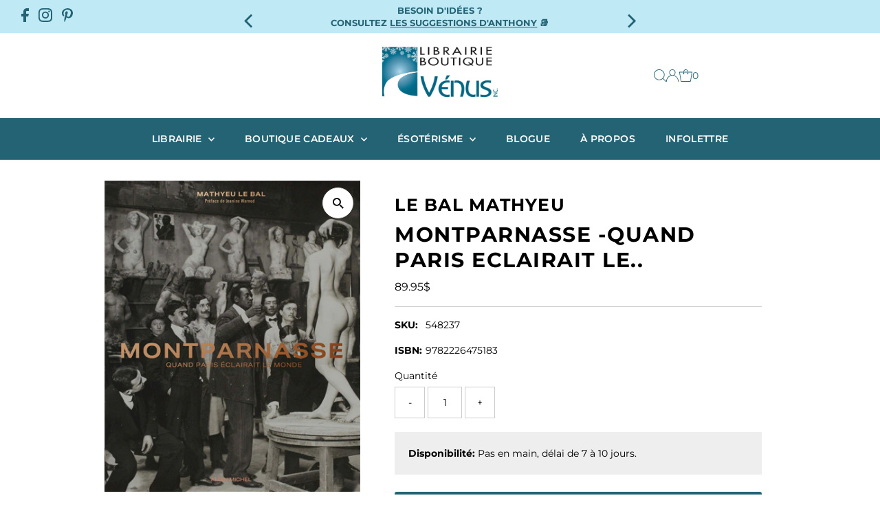

--- FILE ---
content_type: text/html; charset=utf-8
request_url: https://librairieboutiquevenus.com/products/montparnasse-quand-paris-eclairait-le
body_size: 55247
content:
<!DOCTYPE html>
<html class="no-js" lang="fr">
<head>
  <meta charset="utf-8" />
  <meta name="viewport" content="width=device-width,initial-scale=1">

  <!-- Establish early connection to external domains -->
  <link rel="preconnect" href="https://cdn.shopify.com" crossorigin>
  <link rel="preconnect" href="https://fonts.shopify.com" crossorigin>
  <link rel="preconnect" href="https://monorail-edge.shopifysvc.com">
  <link rel="preconnect" href="//ajax.googleapis.com" crossorigin /><!-- Preload onDomain stylesheets and script libraries -->
  <link rel="preload" href="//librairieboutiquevenus.com/cdn/shop/t/6/assets/stylesheet.css?v=104789704165532905631723733590" as="style">
  <link rel="preload" as="font" href="//librairieboutiquevenus.com/cdn/fonts/montserrat/montserrat_n4.81949fa0ac9fd2021e16436151e8eaa539321637.woff2" type="font/woff2" crossorigin>
  <link rel="preload" as="font" href="//librairieboutiquevenus.com/cdn/fonts/montserrat/montserrat_n6.1326b3e84230700ef15b3a29fb520639977513e0.woff2" type="font/woff2" crossorigin>
  <link rel="preload" as="font" href="//librairieboutiquevenus.com/cdn/fonts/montserrat/montserrat_n7.3c434e22befd5c18a6b4afadb1e3d77c128c7939.woff2" type="font/woff2" crossorigin>
  <link rel="preload" href="//librairieboutiquevenus.com/cdn/shop/t/6/assets/eventemitter3.min.js?v=27939738353326123541723733590" as="script">
  <link rel="preload" href="//librairieboutiquevenus.com/cdn/shop/t/6/assets/vendor-video.js?v=112486824910932804751723733590" as="script">
  <link rel="preload" href="//librairieboutiquevenus.com/cdn/shop/t/6/assets/theme.js?v=63328649474320181171723733590" as="script">

  
  <link rel="canonical" href="https://librairieboutiquevenus.com/products/montparnasse-quand-paris-eclairait-le" />

  <title>MONTPARNASSE -QUAND PARIS ECLAIRAIT LE.. - LE BAL MATHYEU - Livres &ndash; Librairie-Boutique Vénus</title>
  <meta name="description" content="Au début du XXe siècle, Montparnasse devient le point de ralliement des artistes, notamment des exilés : ceux d&#39;Europe centrale qui ont fui les pogroms, des Américains, des Japonais ou encore des Italiens attirés par la France. Ils donnent naissance à l&#39;Ecole de Paris et font de ce quartier la capitale mondiale de l&#39;ar" />

  
 <script type="application/ld+json">
   {
     "@context": "https://schema.org",
     "@type": "Product",
     "id": "montparnasse-quand-paris-eclairait-le",
     "url": "https:\/\/librairieboutiquevenus.com\/products\/montparnasse-quand-paris-eclairait-le",
     "image": "\/\/librairieboutiquevenus.com\/cdn\/shop\/products\/9782226475183.jpg?v=1694074145\u0026width=1024",
     "name": "MONTPARNASSE -QUAND PARIS ECLAIRAIT LE..",
      "brand": {
        "@type": "Brand",
        "name": "LE BAL MATHYEU"
      },
     "description": "Au début du XXe siècle, Montparnasse devient le point de ralliement des artistes, notamment des exilés : ceux d'Europe centrale qui ont fui les pogroms, des Américains, des Japonais ou encore des Italiens attirés par la France. Ils donnent naissance à l'Ecole de Paris et font de ce quartier la capitale mondiale de l'art contemporain.","sku": "548237","gtin13": 9782226475183,"offers": [
        
        {
           "@type": "Offer",
           "price" : 89.95,
           "priceCurrency": "CAD",
           "availability": "http://schema.org/InStock",
           "priceValidUntil": "2030-01-01",
           "url": "\/products\/montparnasse-quand-paris-eclairait-le"
         }
       
     ]
   }
 </script>


  
<meta property="og:image" content="http://librairieboutiquevenus.com/cdn/shop/products/9782226475183.jpg?v=1694074145&width=1024">
  <meta property="og:image:secure_url" content="https://librairieboutiquevenus.com/cdn/shop/products/9782226475183.jpg?v=1694074145&width=1024">
  <meta property="og:image:width" content="400">
  <meta property="og:image:height" content="487">
<meta property="og:site_name" content="Librairie-Boutique Vénus">



<meta name="twitter:card" content="summary">


<meta name="twitter:site" content="@">


<meta name="twitter:title" content="MONTPARNASSE -QUAND PARIS ECLAIRAIT LE..">
<meta name="twitter:description" content="Au début du XXe siècle, Montparnasse devient le point de ralliement des artistes, notamment des exilés : ceux d&#39;Europe centrale qui ont fui les pogroms, des Américains, des Japonais ou encore des Ital">
<meta name="twitter:image" content="https://librairieboutiquevenus.com/cdn/shop/products/9782226475183.jpg?v=1694074145&width=1024">
<meta name="twitter:image:width" content="480">
<meta name="twitter:image:height" content="480">


  <style data-shopify>
:root {
    --main-family: Montserrat, sans-serif;
    --main-weight: 400;
    --main-style: normal;
    --main-spacing: 0em;
    --nav-family: Montserrat, sans-serif;
    --nav-weight: 600;
    --nav-style: normal;
    --nav-spacing: 0.025em;
    --heading-family: Montserrat, sans-serif;
    --heading-weight: 700;
    --heading-style: normal;
    --heading-spacing: 0.050em;
    --font-size: 14px;
    --font-size-sm: 11px;
    --font-size-reset: 14px;
    --nav-size: 14px;
    --h1-size: 30px;
    --h2-size: 25px;
    --h3-size: 25px;
    --header-wrapper-background: #ffffff;
    --background: #ffffff;
    --header-link-color: #246374;
    --announcement-background: #bee9f5;
    --announcement-text: #246374;
    --header-icons: #ffffff;
    --header-icons-hover: #ffffff;
    --text-color: #000000;
    --link-color: #000000;
    --sale-color: #c60808;
    --dotted-color: #cccccc;
    --button-color: #246374;
    --button-hover: #358f97;
    --button-text: #ffffff;
    --secondary-button-color: #bee9f5;
    --secondary-button-hover: #358f97;
    --secondary-button-text: #ffffff;
    --direction-color: #000000;
    --direction-background: #ffffff;
    --direction-hover: #e7e7e7;
    --footer-background: #000000;
    --footer-text: #ffffff;
    --footer-icons-color: #358f97;
    --footer-input: #ffffff;
    --footer-input-text: #000000;
    --footer-button: #000000;
    --footer-button-text: #ffffff;
    --nav-color: #ffffff;
    --nav-hover-color: #246374;
    --nav-background-color: #246374;
    --nav-hover-link-color: #ffffff;
    --nav-border-color: #358f97;
    --dropdown-background-color: #eef7f7;
    --dropdown-link-color: #262b2c;
    --dropdown-link-hover-color: #246374;
    --dropdown-min-width: 220px;
    --free-shipping-bg: #246374;
    --free-shipping-text: #ffffff;
    --error-color: #c60808;
    --error-color-light: #fdd0d0;
    --swatch-height: 40px;
    --swatch-width: 44px;
    --tool-tip-width: -20;
    --icon-border-color: #e6e6e6;
    --select-arrow-bg: url(//librairieboutiquevenus.com/cdn/shop/t/6/assets/select-arrow.png?v=112595941721225094991723733590);
    --keyboard-focus-color: #f3f3f3;
    --keyboard-focus-border-style: dotted;
    --keyboard-focus-border-weight: 1;
    --price-unit-price: #999999;
    --color-filter-size: 24px;
    --color-body-text: var(--text-color);
    --color-body: var(--background);
    --color-bg: var(--background);
    --section-margins: 40px;

    --star-active: rgb(0, 0, 0);
    --star-inactive: rgb(204, 204, 204);
    --age-text-color: #262b2c;
    --age-bg-color: #faf4e8;

    
      --button-corners: 3px;
    

    --section-background: #ffffff;

  }
  @media (max-width: 740px) {
    :root {
      --font-size: calc(14px - (14px * 0.15));
      --nav-size: calc(14px - (14px * 0.15));
      --h1-size: calc(30px - (30px * 0.15));
      --h2-size: calc(25px - (25px * 0.15));
      --h3-size: calc(25px - (25px * 0.15));
    }
  }
</style>


  <link rel="stylesheet" href="//librairieboutiquevenus.com/cdn/shop/t/6/assets/stylesheet.css?v=104789704165532905631723733590" type="text/css">

  <style>
  @font-face {
  font-family: Montserrat;
  font-weight: 400;
  font-style: normal;
  font-display: swap;
  src: url("//librairieboutiquevenus.com/cdn/fonts/montserrat/montserrat_n4.81949fa0ac9fd2021e16436151e8eaa539321637.woff2") format("woff2"),
       url("//librairieboutiquevenus.com/cdn/fonts/montserrat/montserrat_n4.a6c632ca7b62da89c3594789ba828388aac693fe.woff") format("woff");
}

  @font-face {
  font-family: Montserrat;
  font-weight: 600;
  font-style: normal;
  font-display: swap;
  src: url("//librairieboutiquevenus.com/cdn/fonts/montserrat/montserrat_n6.1326b3e84230700ef15b3a29fb520639977513e0.woff2") format("woff2"),
       url("//librairieboutiquevenus.com/cdn/fonts/montserrat/montserrat_n6.652f051080eb14192330daceed8cd53dfdc5ead9.woff") format("woff");
}

  @font-face {
  font-family: Montserrat;
  font-weight: 700;
  font-style: normal;
  font-display: swap;
  src: url("//librairieboutiquevenus.com/cdn/fonts/montserrat/montserrat_n7.3c434e22befd5c18a6b4afadb1e3d77c128c7939.woff2") format("woff2"),
       url("//librairieboutiquevenus.com/cdn/fonts/montserrat/montserrat_n7.5d9fa6e2cae713c8fb539a9876489d86207fe957.woff") format("woff");
}

  @font-face {
  font-family: Montserrat;
  font-weight: 700;
  font-style: normal;
  font-display: swap;
  src: url("//librairieboutiquevenus.com/cdn/fonts/montserrat/montserrat_n7.3c434e22befd5c18a6b4afadb1e3d77c128c7939.woff2") format("woff2"),
       url("//librairieboutiquevenus.com/cdn/fonts/montserrat/montserrat_n7.5d9fa6e2cae713c8fb539a9876489d86207fe957.woff") format("woff");
}

  @font-face {
  font-family: Montserrat;
  font-weight: 400;
  font-style: italic;
  font-display: swap;
  src: url("//librairieboutiquevenus.com/cdn/fonts/montserrat/montserrat_i4.5a4ea298b4789e064f62a29aafc18d41f09ae59b.woff2") format("woff2"),
       url("//librairieboutiquevenus.com/cdn/fonts/montserrat/montserrat_i4.072b5869c5e0ed5b9d2021e4c2af132e16681ad2.woff") format("woff");
}

  @font-face {
  font-family: Montserrat;
  font-weight: 700;
  font-style: italic;
  font-display: swap;
  src: url("//librairieboutiquevenus.com/cdn/fonts/montserrat/montserrat_i7.a0d4a463df4f146567d871890ffb3c80408e7732.woff2") format("woff2"),
       url("//librairieboutiquevenus.com/cdn/fonts/montserrat/montserrat_i7.f6ec9f2a0681acc6f8152c40921d2a4d2e1a2c78.woff") format("woff");
}

  </style>

  <script>window.performance && window.performance.mark && window.performance.mark('shopify.content_for_header.start');</script><meta name="google-site-verification" content="5L1uQRtuce-RoH0FaoLnn6d-HClE1r_c4P6OqrSJ0FM">
<meta id="shopify-digital-wallet" name="shopify-digital-wallet" content="/1935376482/digital_wallets/dialog">
<meta name="shopify-checkout-api-token" content="e889bf946f6d0498cacefa443869ca2b">
<link rel="alternate" type="application/json+oembed" href="https://librairieboutiquevenus.com/products/montparnasse-quand-paris-eclairait-le.oembed">
<script async="async" src="/checkouts/internal/preloads.js?locale=fr-CA"></script>
<link rel="preconnect" href="https://shop.app" crossorigin="anonymous">
<script async="async" src="https://shop.app/checkouts/internal/preloads.js?locale=fr-CA&shop_id=1935376482" crossorigin="anonymous"></script>
<script id="apple-pay-shop-capabilities" type="application/json">{"shopId":1935376482,"countryCode":"CA","currencyCode":"CAD","merchantCapabilities":["supports3DS"],"merchantId":"gid:\/\/shopify\/Shop\/1935376482","merchantName":"Librairie-Boutique Vénus","requiredBillingContactFields":["postalAddress","email","phone"],"requiredShippingContactFields":["postalAddress","email","phone"],"shippingType":"shipping","supportedNetworks":["visa","masterCard","discover","interac"],"total":{"type":"pending","label":"Librairie-Boutique Vénus","amount":"1.00"},"shopifyPaymentsEnabled":true,"supportsSubscriptions":true}</script>
<script id="shopify-features" type="application/json">{"accessToken":"e889bf946f6d0498cacefa443869ca2b","betas":["rich-media-storefront-analytics"],"domain":"librairieboutiquevenus.com","predictiveSearch":true,"shopId":1935376482,"locale":"fr"}</script>
<script>var Shopify = Shopify || {};
Shopify.shop = "librairie-venus.myshopify.com";
Shopify.locale = "fr";
Shopify.currency = {"active":"CAD","rate":"1.0"};
Shopify.country = "CA";
Shopify.theme = {"name":"2024 - NV - testament 2.0","id":129015021666,"schema_name":"Testament","schema_version":"13.0.0","theme_store_id":623,"role":"main"};
Shopify.theme.handle = "null";
Shopify.theme.style = {"id":null,"handle":null};
Shopify.cdnHost = "librairieboutiquevenus.com/cdn";
Shopify.routes = Shopify.routes || {};
Shopify.routes.root = "/";</script>
<script type="module">!function(o){(o.Shopify=o.Shopify||{}).modules=!0}(window);</script>
<script>!function(o){function n(){var o=[];function n(){o.push(Array.prototype.slice.apply(arguments))}return n.q=o,n}var t=o.Shopify=o.Shopify||{};t.loadFeatures=n(),t.autoloadFeatures=n()}(window);</script>
<script>
  window.ShopifyPay = window.ShopifyPay || {};
  window.ShopifyPay.apiHost = "shop.app\/pay";
  window.ShopifyPay.redirectState = null;
</script>
<script id="shop-js-analytics" type="application/json">{"pageType":"product"}</script>
<script defer="defer" async type="module" src="//librairieboutiquevenus.com/cdn/shopifycloud/shop-js/modules/v2/client.init-shop-cart-sync_CfnabTz1.fr.esm.js"></script>
<script defer="defer" async type="module" src="//librairieboutiquevenus.com/cdn/shopifycloud/shop-js/modules/v2/chunk.common_1HJ87NEU.esm.js"></script>
<script defer="defer" async type="module" src="//librairieboutiquevenus.com/cdn/shopifycloud/shop-js/modules/v2/chunk.modal_BHK_cQfO.esm.js"></script>
<script type="module">
  await import("//librairieboutiquevenus.com/cdn/shopifycloud/shop-js/modules/v2/client.init-shop-cart-sync_CfnabTz1.fr.esm.js");
await import("//librairieboutiquevenus.com/cdn/shopifycloud/shop-js/modules/v2/chunk.common_1HJ87NEU.esm.js");
await import("//librairieboutiquevenus.com/cdn/shopifycloud/shop-js/modules/v2/chunk.modal_BHK_cQfO.esm.js");

  window.Shopify.SignInWithShop?.initShopCartSync?.({"fedCMEnabled":true,"windoidEnabled":true});

</script>
<script>
  window.Shopify = window.Shopify || {};
  if (!window.Shopify.featureAssets) window.Shopify.featureAssets = {};
  window.Shopify.featureAssets['shop-js'] = {"shop-cart-sync":["modules/v2/client.shop-cart-sync_CJ9J03TB.fr.esm.js","modules/v2/chunk.common_1HJ87NEU.esm.js","modules/v2/chunk.modal_BHK_cQfO.esm.js"],"init-fed-cm":["modules/v2/client.init-fed-cm_DrLuZvAY.fr.esm.js","modules/v2/chunk.common_1HJ87NEU.esm.js","modules/v2/chunk.modal_BHK_cQfO.esm.js"],"shop-toast-manager":["modules/v2/client.shop-toast-manager_Bou6hV8m.fr.esm.js","modules/v2/chunk.common_1HJ87NEU.esm.js","modules/v2/chunk.modal_BHK_cQfO.esm.js"],"init-shop-cart-sync":["modules/v2/client.init-shop-cart-sync_CfnabTz1.fr.esm.js","modules/v2/chunk.common_1HJ87NEU.esm.js","modules/v2/chunk.modal_BHK_cQfO.esm.js"],"shop-button":["modules/v2/client.shop-button_B0rdi3gj.fr.esm.js","modules/v2/chunk.common_1HJ87NEU.esm.js","modules/v2/chunk.modal_BHK_cQfO.esm.js"],"init-windoid":["modules/v2/client.init-windoid_DoIbpnLP.fr.esm.js","modules/v2/chunk.common_1HJ87NEU.esm.js","modules/v2/chunk.modal_BHK_cQfO.esm.js"],"shop-cash-offers":["modules/v2/client.shop-cash-offers_PjPz4eBO.fr.esm.js","modules/v2/chunk.common_1HJ87NEU.esm.js","modules/v2/chunk.modal_BHK_cQfO.esm.js"],"pay-button":["modules/v2/client.pay-button_BNubdV5Y.fr.esm.js","modules/v2/chunk.common_1HJ87NEU.esm.js","modules/v2/chunk.modal_BHK_cQfO.esm.js"],"init-customer-accounts":["modules/v2/client.init-customer-accounts_DjJKqY88.fr.esm.js","modules/v2/client.shop-login-button_CU7S3YVC.fr.esm.js","modules/v2/chunk.common_1HJ87NEU.esm.js","modules/v2/chunk.modal_BHK_cQfO.esm.js"],"avatar":["modules/v2/client.avatar_BTnouDA3.fr.esm.js"],"checkout-modal":["modules/v2/client.checkout-modal_DHIFh2jD.fr.esm.js","modules/v2/chunk.common_1HJ87NEU.esm.js","modules/v2/chunk.modal_BHK_cQfO.esm.js"],"init-shop-for-new-customer-accounts":["modules/v2/client.init-shop-for-new-customer-accounts_CChb7f5q.fr.esm.js","modules/v2/client.shop-login-button_CU7S3YVC.fr.esm.js","modules/v2/chunk.common_1HJ87NEU.esm.js","modules/v2/chunk.modal_BHK_cQfO.esm.js"],"init-customer-accounts-sign-up":["modules/v2/client.init-customer-accounts-sign-up_B2jRZs6O.fr.esm.js","modules/v2/client.shop-login-button_CU7S3YVC.fr.esm.js","modules/v2/chunk.common_1HJ87NEU.esm.js","modules/v2/chunk.modal_BHK_cQfO.esm.js"],"init-shop-email-lookup-coordinator":["modules/v2/client.init-shop-email-lookup-coordinator_DuS0AyCe.fr.esm.js","modules/v2/chunk.common_1HJ87NEU.esm.js","modules/v2/chunk.modal_BHK_cQfO.esm.js"],"shop-follow-button":["modules/v2/client.shop-follow-button_CCmvXPjD.fr.esm.js","modules/v2/chunk.common_1HJ87NEU.esm.js","modules/v2/chunk.modal_BHK_cQfO.esm.js"],"shop-login-button":["modules/v2/client.shop-login-button_CU7S3YVC.fr.esm.js","modules/v2/chunk.common_1HJ87NEU.esm.js","modules/v2/chunk.modal_BHK_cQfO.esm.js"],"shop-login":["modules/v2/client.shop-login_Dp4teCL2.fr.esm.js","modules/v2/chunk.common_1HJ87NEU.esm.js","modules/v2/chunk.modal_BHK_cQfO.esm.js"],"lead-capture":["modules/v2/client.lead-capture_dUd1iojI.fr.esm.js","modules/v2/chunk.common_1HJ87NEU.esm.js","modules/v2/chunk.modal_BHK_cQfO.esm.js"],"payment-terms":["modules/v2/client.payment-terms_Cl0kKGvx.fr.esm.js","modules/v2/chunk.common_1HJ87NEU.esm.js","modules/v2/chunk.modal_BHK_cQfO.esm.js"]};
</script>
<script>(function() {
  var isLoaded = false;
  function asyncLoad() {
    if (isLoaded) return;
    isLoaded = true;
    var urls = ["https:\/\/static.mailerlite.com\/data\/a\/2430\/2430296\/universal_b9s0h3f9s4_load.js?shop=librairie-venus.myshopify.com","https:\/\/cdn.nfcube.com\/96963899841e9dd46ef98e95ad25e21a.js?shop=librairie-venus.myshopify.com","https:\/\/cdn.hextom.com\/js\/freeshippingbar.js?shop=librairie-venus.myshopify.com","https:\/\/searchanise-ef84.kxcdn.com\/widgets\/shopify\/init.js?a=9P7M6x8Y8P\u0026shop=librairie-venus.myshopify.com"];
    for (var i = 0; i < urls.length; i++) {
      var s = document.createElement('script');
      s.type = 'text/javascript';
      s.async = true;
      s.src = urls[i];
      var x = document.getElementsByTagName('script')[0];
      x.parentNode.insertBefore(s, x);
    }
  };
  if(window.attachEvent) {
    window.attachEvent('onload', asyncLoad);
  } else {
    window.addEventListener('load', asyncLoad, false);
  }
})();</script>
<script id="__st">var __st={"a":1935376482,"offset":-18000,"reqid":"38a60b25-810d-432f-8602-053ee83ba9c3-1769570108","pageurl":"librairieboutiquevenus.com\/products\/montparnasse-quand-paris-eclairait-le","u":"56cf09b87811","p":"product","rtyp":"product","rid":6898916884578};</script>
<script>window.ShopifyPaypalV4VisibilityTracking = true;</script>
<script id="captcha-bootstrap">!function(){'use strict';const t='contact',e='account',n='new_comment',o=[[t,t],['blogs',n],['comments',n],[t,'customer']],c=[[e,'customer_login'],[e,'guest_login'],[e,'recover_customer_password'],[e,'create_customer']],r=t=>t.map((([t,e])=>`form[action*='/${t}']:not([data-nocaptcha='true']) input[name='form_type'][value='${e}']`)).join(','),a=t=>()=>t?[...document.querySelectorAll(t)].map((t=>t.form)):[];function s(){const t=[...o],e=r(t);return a(e)}const i='password',u='form_key',d=['recaptcha-v3-token','g-recaptcha-response','h-captcha-response',i],f=()=>{try{return window.sessionStorage}catch{return}},m='__shopify_v',_=t=>t.elements[u];function p(t,e,n=!1){try{const o=window.sessionStorage,c=JSON.parse(o.getItem(e)),{data:r}=function(t){const{data:e,action:n}=t;return t[m]||n?{data:e,action:n}:{data:t,action:n}}(c);for(const[e,n]of Object.entries(r))t.elements[e]&&(t.elements[e].value=n);n&&o.removeItem(e)}catch(o){console.error('form repopulation failed',{error:o})}}const l='form_type',E='cptcha';function T(t){t.dataset[E]=!0}const w=window,h=w.document,L='Shopify',v='ce_forms',y='captcha';let A=!1;((t,e)=>{const n=(g='f06e6c50-85a8-45c8-87d0-21a2b65856fe',I='https://cdn.shopify.com/shopifycloud/storefront-forms-hcaptcha/ce_storefront_forms_captcha_hcaptcha.v1.5.2.iife.js',D={infoText:'Protégé par hCaptcha',privacyText:'Confidentialité',termsText:'Conditions'},(t,e,n)=>{const o=w[L][v],c=o.bindForm;if(c)return c(t,g,e,D).then(n);var r;o.q.push([[t,g,e,D],n]),r=I,A||(h.body.append(Object.assign(h.createElement('script'),{id:'captcha-provider',async:!0,src:r})),A=!0)});var g,I,D;w[L]=w[L]||{},w[L][v]=w[L][v]||{},w[L][v].q=[],w[L][y]=w[L][y]||{},w[L][y].protect=function(t,e){n(t,void 0,e),T(t)},Object.freeze(w[L][y]),function(t,e,n,w,h,L){const[v,y,A,g]=function(t,e,n){const i=e?o:[],u=t?c:[],d=[...i,...u],f=r(d),m=r(i),_=r(d.filter((([t,e])=>n.includes(e))));return[a(f),a(m),a(_),s()]}(w,h,L),I=t=>{const e=t.target;return e instanceof HTMLFormElement?e:e&&e.form},D=t=>v().includes(t);t.addEventListener('submit',(t=>{const e=I(t);if(!e)return;const n=D(e)&&!e.dataset.hcaptchaBound&&!e.dataset.recaptchaBound,o=_(e),c=g().includes(e)&&(!o||!o.value);(n||c)&&t.preventDefault(),c&&!n&&(function(t){try{if(!f())return;!function(t){const e=f();if(!e)return;const n=_(t);if(!n)return;const o=n.value;o&&e.removeItem(o)}(t);const e=Array.from(Array(32),(()=>Math.random().toString(36)[2])).join('');!function(t,e){_(t)||t.append(Object.assign(document.createElement('input'),{type:'hidden',name:u})),t.elements[u].value=e}(t,e),function(t,e){const n=f();if(!n)return;const o=[...t.querySelectorAll(`input[type='${i}']`)].map((({name:t})=>t)),c=[...d,...o],r={};for(const[a,s]of new FormData(t).entries())c.includes(a)||(r[a]=s);n.setItem(e,JSON.stringify({[m]:1,action:t.action,data:r}))}(t,e)}catch(e){console.error('failed to persist form',e)}}(e),e.submit())}));const S=(t,e)=>{t&&!t.dataset[E]&&(n(t,e.some((e=>e===t))),T(t))};for(const o of['focusin','change'])t.addEventListener(o,(t=>{const e=I(t);D(e)&&S(e,y())}));const B=e.get('form_key'),M=e.get(l),P=B&&M;t.addEventListener('DOMContentLoaded',(()=>{const t=y();if(P)for(const e of t)e.elements[l].value===M&&p(e,B);[...new Set([...A(),...v().filter((t=>'true'===t.dataset.shopifyCaptcha))])].forEach((e=>S(e,t)))}))}(h,new URLSearchParams(w.location.search),n,t,e,['guest_login'])})(!0,!0)}();</script>
<script integrity="sha256-4kQ18oKyAcykRKYeNunJcIwy7WH5gtpwJnB7kiuLZ1E=" data-source-attribution="shopify.loadfeatures" defer="defer" src="//librairieboutiquevenus.com/cdn/shopifycloud/storefront/assets/storefront/load_feature-a0a9edcb.js" crossorigin="anonymous"></script>
<script crossorigin="anonymous" defer="defer" src="//librairieboutiquevenus.com/cdn/shopifycloud/storefront/assets/shopify_pay/storefront-65b4c6d7.js?v=20250812"></script>
<script data-source-attribution="shopify.dynamic_checkout.dynamic.init">var Shopify=Shopify||{};Shopify.PaymentButton=Shopify.PaymentButton||{isStorefrontPortableWallets:!0,init:function(){window.Shopify.PaymentButton.init=function(){};var t=document.createElement("script");t.src="https://librairieboutiquevenus.com/cdn/shopifycloud/portable-wallets/latest/portable-wallets.fr.js",t.type="module",document.head.appendChild(t)}};
</script>
<script data-source-attribution="shopify.dynamic_checkout.buyer_consent">
  function portableWalletsHideBuyerConsent(e){var t=document.getElementById("shopify-buyer-consent"),n=document.getElementById("shopify-subscription-policy-button");t&&n&&(t.classList.add("hidden"),t.setAttribute("aria-hidden","true"),n.removeEventListener("click",e))}function portableWalletsShowBuyerConsent(e){var t=document.getElementById("shopify-buyer-consent"),n=document.getElementById("shopify-subscription-policy-button");t&&n&&(t.classList.remove("hidden"),t.removeAttribute("aria-hidden"),n.addEventListener("click",e))}window.Shopify?.PaymentButton&&(window.Shopify.PaymentButton.hideBuyerConsent=portableWalletsHideBuyerConsent,window.Shopify.PaymentButton.showBuyerConsent=portableWalletsShowBuyerConsent);
</script>
<script data-source-attribution="shopify.dynamic_checkout.cart.bootstrap">document.addEventListener("DOMContentLoaded",(function(){function t(){return document.querySelector("shopify-accelerated-checkout-cart, shopify-accelerated-checkout")}if(t())Shopify.PaymentButton.init();else{new MutationObserver((function(e,n){t()&&(Shopify.PaymentButton.init(),n.disconnect())})).observe(document.body,{childList:!0,subtree:!0})}}));
</script>
<script id='scb4127' type='text/javascript' async='' src='https://librairieboutiquevenus.com/cdn/shopifycloud/privacy-banner/storefront-banner.js'></script><link id="shopify-accelerated-checkout-styles" rel="stylesheet" media="screen" href="https://librairieboutiquevenus.com/cdn/shopifycloud/portable-wallets/latest/accelerated-checkout-backwards-compat.css" crossorigin="anonymous">
<style id="shopify-accelerated-checkout-cart">
        #shopify-buyer-consent {
  margin-top: 1em;
  display: inline-block;
  width: 100%;
}

#shopify-buyer-consent.hidden {
  display: none;
}

#shopify-subscription-policy-button {
  background: none;
  border: none;
  padding: 0;
  text-decoration: underline;
  font-size: inherit;
  cursor: pointer;
}

#shopify-subscription-policy-button::before {
  box-shadow: none;
}

      </style>

<script>window.performance && window.performance.mark && window.performance.mark('shopify.content_for_header.end');</script>

<!-- BEGIN app block: shopify://apps/instafeed/blocks/head-block/c447db20-095d-4a10-9725-b5977662c9d5 --><link rel="preconnect" href="https://cdn.nfcube.com/">
<link rel="preconnect" href="https://scontent.cdninstagram.com/">






<!-- END app block --><!-- BEGIN app block: shopify://apps/judge-me-reviews/blocks/judgeme_core/61ccd3b1-a9f2-4160-9fe9-4fec8413e5d8 --><!-- Start of Judge.me Core -->






<link rel="dns-prefetch" href="https://cdnwidget.judge.me">
<link rel="dns-prefetch" href="https://cdn.judge.me">
<link rel="dns-prefetch" href="https://cdn1.judge.me">
<link rel="dns-prefetch" href="https://api.judge.me">

<script data-cfasync='false' class='jdgm-settings-script'>window.jdgmSettings={"pagination":5,"disable_web_reviews":false,"badge_no_review_text":"Aucun avis","badge_n_reviews_text":"{{ n }} avis","badge_star_color":"#246374","hide_badge_preview_if_no_reviews":true,"badge_hide_text":false,"enforce_center_preview_badge":false,"widget_title":"Avis Clients","widget_open_form_text":"Écrire un avis","widget_close_form_text":"Annuler l'avis","widget_refresh_page_text":"Actualiser la page","widget_summary_text":"Basé sur {{ number_of_reviews }} avis","widget_no_review_text":"Soyez le premier à écrire un avis","widget_name_field_text":"Nom d'affichage","widget_verified_name_field_text":"Nom vérifié (public)","widget_name_placeholder_text":"Nom d'affichage","widget_required_field_error_text":"Ce champ est obligatoire.","widget_email_field_text":"Adresse email","widget_verified_email_field_text":"Email vérifié (privé, ne peut pas être modifié)","widget_email_placeholder_text":"Votre adresse email","widget_email_field_error_text":"Veuillez entrer une adresse email valide.","widget_rating_field_text":"Évaluation","widget_review_title_field_text":"Titre de l'avis","widget_review_title_placeholder_text":"Donnez un titre à votre avis","widget_review_body_field_text":"Contenu de l'avis","widget_review_body_placeholder_text":"Commencez à écrire ici...","widget_pictures_field_text":"Photo/Vidéo (facultatif)","widget_submit_review_text":"Soumettre l'avis","widget_submit_verified_review_text":"Soumettre un avis vérifié","widget_submit_success_msg_with_auto_publish":"Merci ! Veuillez actualiser la page dans quelques instants pour voir votre avis. Vous pouvez supprimer ou modifier votre avis en vous connectant à \u003ca href='https://judge.me/login' target='_blank' rel='nofollow noopener'\u003eJudge.me\u003c/a\u003e","widget_submit_success_msg_no_auto_publish":"Merci ! Votre avis sera publié dès qu'il sera approuvé par l'administrateur de la boutique. Vous pouvez supprimer ou modifier votre avis en vous connectant à \u003ca href='https://judge.me/login' target='_blank' rel='nofollow noopener'\u003eJudge.me\u003c/a\u003e","widget_show_default_reviews_out_of_total_text":"Affichage de {{ n_reviews_shown }} sur {{ n_reviews }} avis.","widget_show_all_link_text":"Tout afficher","widget_show_less_link_text":"Afficher moins","widget_author_said_text":"{{ reviewer_name }} a dit :","widget_days_text":"il y a {{ n }} jour/jours","widget_weeks_text":"il y a {{ n }} semaine/semaines","widget_months_text":"il y a {{ n }} mois","widget_years_text":"il y a {{ n }} an/ans","widget_yesterday_text":"Hier","widget_today_text":"Aujourd'hui","widget_replied_text":"\u003e\u003e {{ shop_name }} a répondu :","widget_read_more_text":"Lire plus","widget_reviewer_name_as_initial":"","widget_rating_filter_color":"#fbcd0a","widget_rating_filter_see_all_text":"Voir tous les avis","widget_sorting_most_recent_text":"Plus récents","widget_sorting_highest_rating_text":"Meilleures notes","widget_sorting_lowest_rating_text":"Notes les plus basses","widget_sorting_with_pictures_text":"Uniquement les photos","widget_sorting_most_helpful_text":"Plus utiles","widget_open_question_form_text":"Poser une question","widget_reviews_subtab_text":"Avis","widget_questions_subtab_text":"Questions","widget_question_label_text":"Question","widget_answer_label_text":"Réponse","widget_question_placeholder_text":"Écrivez votre question ici","widget_submit_question_text":"Soumettre la question","widget_question_submit_success_text":"Merci pour votre question ! Nous vous notifierons dès qu'elle aura une réponse.","widget_star_color":"#246374","verified_badge_text":"Vérifié","verified_badge_bg_color":"","verified_badge_text_color":"","verified_badge_placement":"left-of-reviewer-name","widget_review_max_height":"","widget_hide_border":false,"widget_social_share":false,"widget_thumb":false,"widget_review_location_show":false,"widget_location_format":"","all_reviews_include_out_of_store_products":true,"all_reviews_out_of_store_text":"(hors boutique)","all_reviews_pagination":100,"all_reviews_product_name_prefix_text":"à propos de","enable_review_pictures":true,"enable_question_anwser":false,"widget_theme":"default","review_date_format":"mm/dd/yyyy","default_sort_method":"most-recent","widget_product_reviews_subtab_text":"Avis Produits","widget_shop_reviews_subtab_text":"Avis Boutique","widget_other_products_reviews_text":"Avis pour d'autres produits","widget_store_reviews_subtab_text":"Avis de la boutique","widget_no_store_reviews_text":"Cette boutique n'a pas encore reçu d'avis","widget_web_restriction_product_reviews_text":"Ce produit n'a pas encore reçu d'avis","widget_no_items_text":"Aucun élément trouvé","widget_show_more_text":"Afficher plus","widget_write_a_store_review_text":"Écrire un avis sur la boutique","widget_other_languages_heading":"Avis dans d'autres langues","widget_translate_review_text":"Traduire l'avis en {{ language }}","widget_translating_review_text":"Traduction en cours...","widget_show_original_translation_text":"Afficher l'original ({{ language }})","widget_translate_review_failed_text":"Impossible de traduire cet avis.","widget_translate_review_retry_text":"Réessayer","widget_translate_review_try_again_later_text":"Réessayez plus tard","show_product_url_for_grouped_product":false,"widget_sorting_pictures_first_text":"Photos en premier","show_pictures_on_all_rev_page_mobile":false,"show_pictures_on_all_rev_page_desktop":false,"floating_tab_hide_mobile_install_preference":false,"floating_tab_button_name":"★ Avis","floating_tab_title":"Laissons nos clients parler pour nous","floating_tab_button_color":"","floating_tab_button_background_color":"","floating_tab_url":"","floating_tab_url_enabled":false,"floating_tab_tab_style":"text","all_reviews_text_badge_text":"Les clients nous notent {{ shop.metafields.judgeme.all_reviews_rating | round: 1 }}/5 basé sur {{ shop.metafields.judgeme.all_reviews_count }} avis.","all_reviews_text_badge_text_branded_style":"{{ shop.metafields.judgeme.all_reviews_rating | round: 1 }} sur 5 étoiles basé sur {{ shop.metafields.judgeme.all_reviews_count }} avis","is_all_reviews_text_badge_a_link":false,"show_stars_for_all_reviews_text_badge":false,"all_reviews_text_badge_url":"","all_reviews_text_style":"branded","all_reviews_text_color_style":"judgeme_brand_color","all_reviews_text_color":"#108474","all_reviews_text_show_jm_brand":true,"featured_carousel_show_header":true,"featured_carousel_title":"Laissons nos clients parler pour nous","testimonials_carousel_title":"Les clients nous disent","videos_carousel_title":"Histoire de clients réels","cards_carousel_title":"Les clients nous disent","featured_carousel_count_text":"sur {{ n }} avis","featured_carousel_add_link_to_all_reviews_page":false,"featured_carousel_url":"","featured_carousel_show_images":true,"featured_carousel_autoslide_interval":5,"featured_carousel_arrows_on_the_sides":false,"featured_carousel_height":250,"featured_carousel_width":80,"featured_carousel_image_size":0,"featured_carousel_image_height":250,"featured_carousel_arrow_color":"#eeeeee","verified_count_badge_style":"branded","verified_count_badge_orientation":"horizontal","verified_count_badge_color_style":"judgeme_brand_color","verified_count_badge_color":"#108474","is_verified_count_badge_a_link":false,"verified_count_badge_url":"","verified_count_badge_show_jm_brand":true,"widget_rating_preset_default":5,"widget_first_sub_tab":"product-reviews","widget_show_histogram":true,"widget_histogram_use_custom_color":false,"widget_pagination_use_custom_color":false,"widget_star_use_custom_color":true,"widget_verified_badge_use_custom_color":false,"widget_write_review_use_custom_color":false,"picture_reminder_submit_button":"Upload Pictures","enable_review_videos":false,"mute_video_by_default":false,"widget_sorting_videos_first_text":"Vidéos en premier","widget_review_pending_text":"En attente","featured_carousel_items_for_large_screen":3,"social_share_options_order":"Facebook,Twitter","remove_microdata_snippet":true,"disable_json_ld":false,"enable_json_ld_products":false,"preview_badge_show_question_text":false,"preview_badge_no_question_text":"Aucune question","preview_badge_n_question_text":"{{ number_of_questions }} question/questions","qa_badge_show_icon":false,"qa_badge_position":"same-row","remove_judgeme_branding":false,"widget_add_search_bar":false,"widget_search_bar_placeholder":"Recherche","widget_sorting_verified_only_text":"Vérifiés uniquement","featured_carousel_theme":"default","featured_carousel_show_rating":true,"featured_carousel_show_title":true,"featured_carousel_show_body":true,"featured_carousel_show_date":false,"featured_carousel_show_reviewer":true,"featured_carousel_show_product":false,"featured_carousel_header_background_color":"#108474","featured_carousel_header_text_color":"#ffffff","featured_carousel_name_product_separator":"reviewed","featured_carousel_full_star_background":"#108474","featured_carousel_empty_star_background":"#dadada","featured_carousel_vertical_theme_background":"#f9fafb","featured_carousel_verified_badge_enable":true,"featured_carousel_verified_badge_color":"#108474","featured_carousel_border_style":"round","featured_carousel_review_line_length_limit":3,"featured_carousel_more_reviews_button_text":"Lire plus d'avis","featured_carousel_view_product_button_text":"Voir le produit","all_reviews_page_load_reviews_on":"scroll","all_reviews_page_load_more_text":"Charger plus d'avis","disable_fb_tab_reviews":false,"enable_ajax_cdn_cache":false,"widget_advanced_speed_features":5,"widget_public_name_text":"affiché publiquement comme","default_reviewer_name":"John Smith","default_reviewer_name_has_non_latin":true,"widget_reviewer_anonymous":"Anonyme","medals_widget_title":"Médailles d'avis Judge.me","medals_widget_background_color":"#f9fafb","medals_widget_position":"footer_all_pages","medals_widget_border_color":"#f9fafb","medals_widget_verified_text_position":"left","medals_widget_use_monochromatic_version":false,"medals_widget_elements_color":"#108474","show_reviewer_avatar":true,"widget_invalid_yt_video_url_error_text":"Pas une URL de vidéo YouTube","widget_max_length_field_error_text":"Veuillez ne pas dépasser {0} caractères.","widget_show_country_flag":false,"widget_show_collected_via_shop_app":true,"widget_verified_by_shop_badge_style":"light","widget_verified_by_shop_text":"Vérifié par la boutique","widget_show_photo_gallery":false,"widget_load_with_code_splitting":true,"widget_ugc_install_preference":false,"widget_ugc_title":"Fait par nous, partagé par vous","widget_ugc_subtitle":"Taguez-nous pour voir votre photo mise en avant sur notre page","widget_ugc_arrows_color":"#ffffff","widget_ugc_primary_button_text":"Acheter maintenant","widget_ugc_primary_button_background_color":"#108474","widget_ugc_primary_button_text_color":"#ffffff","widget_ugc_primary_button_border_width":"0","widget_ugc_primary_button_border_style":"none","widget_ugc_primary_button_border_color":"#108474","widget_ugc_primary_button_border_radius":"25","widget_ugc_secondary_button_text":"Charger plus","widget_ugc_secondary_button_background_color":"#ffffff","widget_ugc_secondary_button_text_color":"#108474","widget_ugc_secondary_button_border_width":"2","widget_ugc_secondary_button_border_style":"solid","widget_ugc_secondary_button_border_color":"#108474","widget_ugc_secondary_button_border_radius":"25","widget_ugc_reviews_button_text":"Voir les avis","widget_ugc_reviews_button_background_color":"#ffffff","widget_ugc_reviews_button_text_color":"#108474","widget_ugc_reviews_button_border_width":"2","widget_ugc_reviews_button_border_style":"solid","widget_ugc_reviews_button_border_color":"#108474","widget_ugc_reviews_button_border_radius":"25","widget_ugc_reviews_button_link_to":"judgeme-reviews-page","widget_ugc_show_post_date":true,"widget_ugc_max_width":"800","widget_rating_metafield_value_type":true,"widget_primary_color":"#246374","widget_enable_secondary_color":false,"widget_secondary_color":"#edf5f5","widget_summary_average_rating_text":"{{ average_rating }} sur 5","widget_media_grid_title":"Photos \u0026 vidéos clients","widget_media_grid_see_more_text":"Voir plus","widget_round_style":false,"widget_show_product_medals":true,"widget_verified_by_judgeme_text":"Vérifié par Judge.me","widget_show_store_medals":true,"widget_verified_by_judgeme_text_in_store_medals":"Vérifié par Judge.me","widget_media_field_exceed_quantity_message":"Désolé, nous ne pouvons accepter que {{ max_media }} pour un avis.","widget_media_field_exceed_limit_message":"{{ file_name }} est trop volumineux, veuillez sélectionner un {{ media_type }} de moins de {{ size_limit }}MB.","widget_review_submitted_text":"Avis soumis !","widget_question_submitted_text":"Question soumise !","widget_close_form_text_question":"Annuler","widget_write_your_answer_here_text":"Écrivez votre réponse ici","widget_enabled_branded_link":true,"widget_show_collected_by_judgeme":true,"widget_reviewer_name_color":"","widget_write_review_text_color":"","widget_write_review_bg_color":"","widget_collected_by_judgeme_text":"collecté par Judge.me","widget_pagination_type":"standard","widget_load_more_text":"Charger plus","widget_load_more_color":"#108474","widget_full_review_text":"Avis complet","widget_read_more_reviews_text":"Lire plus d'avis","widget_read_questions_text":"Lire les questions","widget_questions_and_answers_text":"Questions \u0026 Réponses","widget_verified_by_text":"Vérifié par","widget_verified_text":"Vérifié","widget_number_of_reviews_text":"{{ number_of_reviews }} avis","widget_back_button_text":"Retour","widget_next_button_text":"Suivant","widget_custom_forms_filter_button":"Filtres","custom_forms_style":"horizontal","widget_show_review_information":false,"how_reviews_are_collected":"Comment les avis sont-ils collectés ?","widget_show_review_keywords":false,"widget_gdpr_statement":"Comment nous utilisons vos données : Nous vous contacterons uniquement à propos de l'avis que vous avez laissé, et seulement si nécessaire. En soumettant votre avis, vous acceptez les \u003ca href='https://judge.me/terms' target='_blank' rel='nofollow noopener'\u003econditions\u003c/a\u003e, la \u003ca href='https://judge.me/privacy' target='_blank' rel='nofollow noopener'\u003epolitique de confidentialité\u003c/a\u003e et les \u003ca href='https://judge.me/content-policy' target='_blank' rel='nofollow noopener'\u003epolitiques de contenu\u003c/a\u003e de Judge.me.","widget_multilingual_sorting_enabled":false,"widget_translate_review_content_enabled":false,"widget_translate_review_content_method":"manual","popup_widget_review_selection":"automatically_with_pictures","popup_widget_round_border_style":true,"popup_widget_show_title":true,"popup_widget_show_body":true,"popup_widget_show_reviewer":false,"popup_widget_show_product":true,"popup_widget_show_pictures":true,"popup_widget_use_review_picture":true,"popup_widget_show_on_home_page":true,"popup_widget_show_on_product_page":true,"popup_widget_show_on_collection_page":true,"popup_widget_show_on_cart_page":true,"popup_widget_position":"bottom_left","popup_widget_first_review_delay":5,"popup_widget_duration":5,"popup_widget_interval":5,"popup_widget_review_count":5,"popup_widget_hide_on_mobile":true,"review_snippet_widget_round_border_style":true,"review_snippet_widget_card_color":"#FFFFFF","review_snippet_widget_slider_arrows_background_color":"#FFFFFF","review_snippet_widget_slider_arrows_color":"#000000","review_snippet_widget_star_color":"#108474","show_product_variant":false,"all_reviews_product_variant_label_text":"Variante : ","widget_show_verified_branding":true,"widget_ai_summary_title":"Les clients disent","widget_ai_summary_disclaimer":"Résumé des avis généré par IA basé sur les avis clients récents","widget_show_ai_summary":false,"widget_show_ai_summary_bg":false,"widget_show_review_title_input":true,"redirect_reviewers_invited_via_email":"external_form","request_store_review_after_product_review":false,"request_review_other_products_in_order":false,"review_form_color_scheme":"default","review_form_corner_style":"square","review_form_star_color":{},"review_form_text_color":"#333333","review_form_background_color":"#ffffff","review_form_field_background_color":"#fafafa","review_form_button_color":{},"review_form_button_text_color":"#ffffff","review_form_modal_overlay_color":"#000000","review_content_screen_title_text":"Comment évalueriez-vous ce produit ?","review_content_introduction_text":"Nous serions ravis que vous partagiez un peu votre expérience.","store_review_form_title_text":"Comment évalueriez-vous cette boutique ?","store_review_form_introduction_text":"Nous serions ravis que vous partagiez un peu votre expérience.","show_review_guidance_text":true,"one_star_review_guidance_text":"Mauvais","five_star_review_guidance_text":"Excellent","customer_information_screen_title_text":"À propos de vous","customer_information_introduction_text":"Veuillez nous en dire plus sur vous.","custom_questions_screen_title_text":"Votre expérience en détail","custom_questions_introduction_text":"Voici quelques questions pour nous aider à mieux comprendre votre expérience.","review_submitted_screen_title_text":"Merci pour votre avis !","review_submitted_screen_thank_you_text":"Nous le traitons et il apparaîtra bientôt dans la boutique.","review_submitted_screen_email_verification_text":"Veuillez confirmer votre email en cliquant sur le lien que nous venons de vous envoyer. Cela nous aide à maintenir des avis authentiques.","review_submitted_request_store_review_text":"Aimeriez-vous partager votre expérience d'achat avec nous ?","review_submitted_review_other_products_text":"Aimeriez-vous évaluer ces produits ?","store_review_screen_title_text":"Voulez-vous partager votre expérience de shopping avec nous ?","store_review_introduction_text":"Nous apprécions votre retour d'expérience et nous l'utilisons pour nous améliorer. Veuillez partager vos pensées ou suggestions.","reviewer_media_screen_title_picture_text":"Partager une photo","reviewer_media_introduction_picture_text":"Téléchargez une photo pour étayer votre avis.","reviewer_media_screen_title_video_text":"Partager une vidéo","reviewer_media_introduction_video_text":"Téléchargez une vidéo pour étayer votre avis.","reviewer_media_screen_title_picture_or_video_text":"Partager une photo ou une vidéo","reviewer_media_introduction_picture_or_video_text":"Téléchargez une photo ou une vidéo pour étayer votre avis.","reviewer_media_youtube_url_text":"Collez votre URL Youtube ici","advanced_settings_next_step_button_text":"Suivant","advanced_settings_close_review_button_text":"Fermer","modal_write_review_flow":false,"write_review_flow_required_text":"Obligatoire","write_review_flow_privacy_message_text":"Nous respectons votre vie privée.","write_review_flow_anonymous_text":"Avis anonyme","write_review_flow_visibility_text":"Ne sera pas visible pour les autres clients.","write_review_flow_multiple_selection_help_text":"Sélectionnez autant que vous le souhaitez","write_review_flow_single_selection_help_text":"Sélectionnez une option","write_review_flow_required_field_error_text":"Ce champ est obligatoire","write_review_flow_invalid_email_error_text":"Veuillez saisir une adresse email valide","write_review_flow_max_length_error_text":"Max. {{ max_length }} caractères.","write_review_flow_media_upload_text":"\u003cb\u003eCliquez pour télécharger\u003c/b\u003e ou glissez-déposez","write_review_flow_gdpr_statement":"Nous vous contacterons uniquement au sujet de votre avis si nécessaire. En soumettant votre avis, vous acceptez nos \u003ca href='https://judge.me/terms' target='_blank' rel='nofollow noopener'\u003econditions d'utilisation\u003c/a\u003e et notre \u003ca href='https://judge.me/privacy' target='_blank' rel='nofollow noopener'\u003epolitique de confidentialité\u003c/a\u003e.","rating_only_reviews_enabled":false,"show_negative_reviews_help_screen":false,"new_review_flow_help_screen_rating_threshold":3,"negative_review_resolution_screen_title_text":"Dites-nous plus","negative_review_resolution_text":"Votre expérience est importante pour nous. S'il y a eu des problèmes avec votre achat, nous sommes là pour vous aider. N'hésitez pas à nous contacter, nous aimerions avoir l'opportunité de corriger les choses.","negative_review_resolution_button_text":"Contactez-nous","negative_review_resolution_proceed_with_review_text":"Laisser un avis","negative_review_resolution_subject":"Problème avec l'achat de {{ shop_name }}.{{ order_name }}","preview_badge_collection_page_install_status":false,"widget_review_custom_css":"","preview_badge_custom_css":"","preview_badge_stars_count":"5-stars","featured_carousel_custom_css":"","floating_tab_custom_css":"","all_reviews_widget_custom_css":"","medals_widget_custom_css":"","verified_badge_custom_css":"","all_reviews_text_custom_css":"","transparency_badges_collected_via_store_invite":false,"transparency_badges_from_another_provider":false,"transparency_badges_collected_from_store_visitor":false,"transparency_badges_collected_by_verified_review_provider":false,"transparency_badges_earned_reward":false,"transparency_badges_collected_via_store_invite_text":"Avis collecté via l'invitation du magasin","transparency_badges_from_another_provider_text":"Avis collecté d'un autre fournisseur","transparency_badges_collected_from_store_visitor_text":"Avis collecté d'un visiteur du magasin","transparency_badges_written_in_google_text":"Avis écrit sur Google","transparency_badges_written_in_etsy_text":"Avis écrit sur Etsy","transparency_badges_written_in_shop_app_text":"Avis écrit sur Shop App","transparency_badges_earned_reward_text":"Avis a gagné une récompense pour une commande future","product_review_widget_per_page":10,"widget_store_review_label_text":"Avis de la boutique","checkout_comment_extension_title_on_product_page":"Customer Comments","checkout_comment_extension_num_latest_comment_show":5,"checkout_comment_extension_format":"name_and_timestamp","checkout_comment_customer_name":"last_initial","checkout_comment_comment_notification":true,"preview_badge_collection_page_install_preference":false,"preview_badge_home_page_install_preference":false,"preview_badge_product_page_install_preference":false,"review_widget_install_preference":"","review_carousel_install_preference":false,"floating_reviews_tab_install_preference":"none","verified_reviews_count_badge_install_preference":false,"all_reviews_text_install_preference":false,"review_widget_best_location":false,"judgeme_medals_install_preference":false,"review_widget_revamp_enabled":false,"review_widget_qna_enabled":false,"review_widget_header_theme":"minimal","review_widget_widget_title_enabled":true,"review_widget_header_text_size":"medium","review_widget_header_text_weight":"regular","review_widget_average_rating_style":"compact","review_widget_bar_chart_enabled":true,"review_widget_bar_chart_type":"numbers","review_widget_bar_chart_style":"standard","review_widget_expanded_media_gallery_enabled":false,"review_widget_reviews_section_theme":"standard","review_widget_image_style":"thumbnails","review_widget_review_image_ratio":"square","review_widget_stars_size":"medium","review_widget_verified_badge":"standard_text","review_widget_review_title_text_size":"medium","review_widget_review_text_size":"medium","review_widget_review_text_length":"medium","review_widget_number_of_columns_desktop":3,"review_widget_carousel_transition_speed":5,"review_widget_custom_questions_answers_display":"always","review_widget_button_text_color":"#FFFFFF","review_widget_text_color":"#000000","review_widget_lighter_text_color":"#7B7B7B","review_widget_corner_styling":"soft","review_widget_review_word_singular":"avis","review_widget_review_word_plural":"avis","review_widget_voting_label":"Utile?","review_widget_shop_reply_label":"Réponse de {{ shop_name }} :","review_widget_filters_title":"Filtres","qna_widget_question_word_singular":"Question","qna_widget_question_word_plural":"Questions","qna_widget_answer_reply_label":"Réponse de {{ answerer_name }} :","qna_content_screen_title_text":"Poser une question sur ce produit","qna_widget_question_required_field_error_text":"Veuillez entrer votre question.","qna_widget_flow_gdpr_statement":"Nous vous contacterons uniquement au sujet de votre question si nécessaire. En soumettant votre question, vous acceptez nos \u003ca href='https://judge.me/terms' target='_blank' rel='nofollow noopener'\u003econditions d'utilisation\u003c/a\u003e et notre \u003ca href='https://judge.me/privacy' target='_blank' rel='nofollow noopener'\u003epolitique de confidentialité\u003c/a\u003e.","qna_widget_question_submitted_text":"Merci pour votre question !","qna_widget_close_form_text_question":"Fermer","qna_widget_question_submit_success_text":"Nous vous enverrons un email lorsque nous répondrons à votre question.","all_reviews_widget_v2025_enabled":false,"all_reviews_widget_v2025_header_theme":"default","all_reviews_widget_v2025_widget_title_enabled":true,"all_reviews_widget_v2025_header_text_size":"medium","all_reviews_widget_v2025_header_text_weight":"regular","all_reviews_widget_v2025_average_rating_style":"compact","all_reviews_widget_v2025_bar_chart_enabled":true,"all_reviews_widget_v2025_bar_chart_type":"numbers","all_reviews_widget_v2025_bar_chart_style":"standard","all_reviews_widget_v2025_expanded_media_gallery_enabled":false,"all_reviews_widget_v2025_show_store_medals":true,"all_reviews_widget_v2025_show_photo_gallery":true,"all_reviews_widget_v2025_show_review_keywords":false,"all_reviews_widget_v2025_show_ai_summary":false,"all_reviews_widget_v2025_show_ai_summary_bg":false,"all_reviews_widget_v2025_add_search_bar":false,"all_reviews_widget_v2025_default_sort_method":"most-recent","all_reviews_widget_v2025_reviews_per_page":10,"all_reviews_widget_v2025_reviews_section_theme":"default","all_reviews_widget_v2025_image_style":"thumbnails","all_reviews_widget_v2025_review_image_ratio":"square","all_reviews_widget_v2025_stars_size":"medium","all_reviews_widget_v2025_verified_badge":"bold_badge","all_reviews_widget_v2025_review_title_text_size":"medium","all_reviews_widget_v2025_review_text_size":"medium","all_reviews_widget_v2025_review_text_length":"medium","all_reviews_widget_v2025_number_of_columns_desktop":3,"all_reviews_widget_v2025_carousel_transition_speed":5,"all_reviews_widget_v2025_custom_questions_answers_display":"always","all_reviews_widget_v2025_show_product_variant":false,"all_reviews_widget_v2025_show_reviewer_avatar":true,"all_reviews_widget_v2025_reviewer_name_as_initial":"","all_reviews_widget_v2025_review_location_show":false,"all_reviews_widget_v2025_location_format":"","all_reviews_widget_v2025_show_country_flag":false,"all_reviews_widget_v2025_verified_by_shop_badge_style":"light","all_reviews_widget_v2025_social_share":false,"all_reviews_widget_v2025_social_share_options_order":"Facebook,Twitter,LinkedIn,Pinterest","all_reviews_widget_v2025_pagination_type":"standard","all_reviews_widget_v2025_button_text_color":"#FFFFFF","all_reviews_widget_v2025_text_color":"#000000","all_reviews_widget_v2025_lighter_text_color":"#7B7B7B","all_reviews_widget_v2025_corner_styling":"soft","all_reviews_widget_v2025_title":"Avis clients","all_reviews_widget_v2025_ai_summary_title":"Les clients disent à propos de cette boutique","all_reviews_widget_v2025_no_review_text":"Soyez le premier à écrire un avis","platform":"shopify","branding_url":"https://app.judge.me/reviews","branding_text":"Propulsé par Judge.me","locale":"en","reply_name":"Librairie-Boutique Vénus","widget_version":"3.0","footer":true,"autopublish":true,"review_dates":true,"enable_custom_form":false,"shop_locale":"fr","enable_multi_locales_translations":false,"show_review_title_input":true,"review_verification_email_status":"always","can_be_branded":true,"reply_name_text":"Librairie-Boutique Vénus"};</script> <style class='jdgm-settings-style'>﻿.jdgm-xx{left:0}:root{--jdgm-primary-color: #246374;--jdgm-secondary-color: rgba(36,99,116,0.1);--jdgm-star-color: #246374;--jdgm-write-review-text-color: white;--jdgm-write-review-bg-color: #246374;--jdgm-paginate-color: #246374;--jdgm-border-radius: 0;--jdgm-reviewer-name-color: #246374}.jdgm-histogram__bar-content{background-color:#246374}.jdgm-rev[data-verified-buyer=true] .jdgm-rev__icon.jdgm-rev__icon:after,.jdgm-rev__buyer-badge.jdgm-rev__buyer-badge{color:white;background-color:#246374}.jdgm-review-widget--small .jdgm-gallery.jdgm-gallery .jdgm-gallery__thumbnail-link:nth-child(8) .jdgm-gallery__thumbnail-wrapper.jdgm-gallery__thumbnail-wrapper:before{content:"Voir plus"}@media only screen and (min-width: 768px){.jdgm-gallery.jdgm-gallery .jdgm-gallery__thumbnail-link:nth-child(8) .jdgm-gallery__thumbnail-wrapper.jdgm-gallery__thumbnail-wrapper:before{content:"Voir plus"}}.jdgm-preview-badge .jdgm-star.jdgm-star{color:#246374}.jdgm-prev-badge[data-average-rating='0.00']{display:none !important}.jdgm-author-all-initials{display:none !important}.jdgm-author-last-initial{display:none !important}.jdgm-rev-widg__title{visibility:hidden}.jdgm-rev-widg__summary-text{visibility:hidden}.jdgm-prev-badge__text{visibility:hidden}.jdgm-rev__prod-link-prefix:before{content:'à propos de'}.jdgm-rev__variant-label:before{content:'Variante : '}.jdgm-rev__out-of-store-text:before{content:'(hors boutique)'}@media only screen and (min-width: 768px){.jdgm-rev__pics .jdgm-rev_all-rev-page-picture-separator,.jdgm-rev__pics .jdgm-rev__product-picture{display:none}}@media only screen and (max-width: 768px){.jdgm-rev__pics .jdgm-rev_all-rev-page-picture-separator,.jdgm-rev__pics .jdgm-rev__product-picture{display:none}}.jdgm-preview-badge[data-template="product"]{display:none !important}.jdgm-preview-badge[data-template="collection"]{display:none !important}.jdgm-preview-badge[data-template="index"]{display:none !important}.jdgm-review-widget[data-from-snippet="true"]{display:none !important}.jdgm-verified-count-badget[data-from-snippet="true"]{display:none !important}.jdgm-carousel-wrapper[data-from-snippet="true"]{display:none !important}.jdgm-all-reviews-text[data-from-snippet="true"]{display:none !important}.jdgm-medals-section[data-from-snippet="true"]{display:none !important}.jdgm-ugc-media-wrapper[data-from-snippet="true"]{display:none !important}.jdgm-rev__transparency-badge[data-badge-type="review_collected_via_store_invitation"]{display:none !important}.jdgm-rev__transparency-badge[data-badge-type="review_collected_from_another_provider"]{display:none !important}.jdgm-rev__transparency-badge[data-badge-type="review_collected_from_store_visitor"]{display:none !important}.jdgm-rev__transparency-badge[data-badge-type="review_written_in_etsy"]{display:none !important}.jdgm-rev__transparency-badge[data-badge-type="review_written_in_google_business"]{display:none !important}.jdgm-rev__transparency-badge[data-badge-type="review_written_in_shop_app"]{display:none !important}.jdgm-rev__transparency-badge[data-badge-type="review_earned_for_future_purchase"]{display:none !important}.jdgm-review-snippet-widget .jdgm-rev-snippet-widget__cards-container .jdgm-rev-snippet-card{border-radius:8px;background:#fff}.jdgm-review-snippet-widget .jdgm-rev-snippet-widget__cards-container .jdgm-rev-snippet-card__rev-rating .jdgm-star{color:#108474}.jdgm-review-snippet-widget .jdgm-rev-snippet-widget__prev-btn,.jdgm-review-snippet-widget .jdgm-rev-snippet-widget__next-btn{border-radius:50%;background:#fff}.jdgm-review-snippet-widget .jdgm-rev-snippet-widget__prev-btn>svg,.jdgm-review-snippet-widget .jdgm-rev-snippet-widget__next-btn>svg{fill:#000}.jdgm-full-rev-modal.rev-snippet-widget .jm-mfp-container .jm-mfp-content,.jdgm-full-rev-modal.rev-snippet-widget .jm-mfp-container .jdgm-full-rev__icon,.jdgm-full-rev-modal.rev-snippet-widget .jm-mfp-container .jdgm-full-rev__pic-img,.jdgm-full-rev-modal.rev-snippet-widget .jm-mfp-container .jdgm-full-rev__reply{border-radius:8px}.jdgm-full-rev-modal.rev-snippet-widget .jm-mfp-container .jdgm-full-rev[data-verified-buyer="true"] .jdgm-full-rev__icon::after{border-radius:8px}.jdgm-full-rev-modal.rev-snippet-widget .jm-mfp-container .jdgm-full-rev .jdgm-rev__buyer-badge{border-radius:calc( 8px / 2 )}.jdgm-full-rev-modal.rev-snippet-widget .jm-mfp-container .jdgm-full-rev .jdgm-full-rev__replier::before{content:'Librairie-Boutique Vénus'}.jdgm-full-rev-modal.rev-snippet-widget .jm-mfp-container .jdgm-full-rev .jdgm-full-rev__product-button{border-radius:calc( 8px * 6 )}
</style> <style class='jdgm-settings-style'></style>

  
  
  
  <style class='jdgm-miracle-styles'>
  @-webkit-keyframes jdgm-spin{0%{-webkit-transform:rotate(0deg);-ms-transform:rotate(0deg);transform:rotate(0deg)}100%{-webkit-transform:rotate(359deg);-ms-transform:rotate(359deg);transform:rotate(359deg)}}@keyframes jdgm-spin{0%{-webkit-transform:rotate(0deg);-ms-transform:rotate(0deg);transform:rotate(0deg)}100%{-webkit-transform:rotate(359deg);-ms-transform:rotate(359deg);transform:rotate(359deg)}}@font-face{font-family:'JudgemeStar';src:url("[data-uri]") format("woff");font-weight:normal;font-style:normal}.jdgm-star{font-family:'JudgemeStar';display:inline !important;text-decoration:none !important;padding:0 4px 0 0 !important;margin:0 !important;font-weight:bold;opacity:1;-webkit-font-smoothing:antialiased;-moz-osx-font-smoothing:grayscale}.jdgm-star:hover{opacity:1}.jdgm-star:last-of-type{padding:0 !important}.jdgm-star.jdgm--on:before{content:"\e000"}.jdgm-star.jdgm--off:before{content:"\e001"}.jdgm-star.jdgm--half:before{content:"\e002"}.jdgm-widget *{margin:0;line-height:1.4;-webkit-box-sizing:border-box;-moz-box-sizing:border-box;box-sizing:border-box;-webkit-overflow-scrolling:touch}.jdgm-hidden{display:none !important;visibility:hidden !important}.jdgm-temp-hidden{display:none}.jdgm-spinner{width:40px;height:40px;margin:auto;border-radius:50%;border-top:2px solid #eee;border-right:2px solid #eee;border-bottom:2px solid #eee;border-left:2px solid #ccc;-webkit-animation:jdgm-spin 0.8s infinite linear;animation:jdgm-spin 0.8s infinite linear}.jdgm-prev-badge{display:block !important}

</style>


  
  
   


<script data-cfasync='false' class='jdgm-script'>
!function(e){window.jdgm=window.jdgm||{},jdgm.CDN_HOST="https://cdnwidget.judge.me/",jdgm.CDN_HOST_ALT="https://cdn2.judge.me/cdn/widget_frontend/",jdgm.API_HOST="https://api.judge.me/",jdgm.CDN_BASE_URL="https://cdn.shopify.com/extensions/019c009c-f7f7-7606-bb20-66f1d455d51b/judgeme-extensions-318/assets/",
jdgm.docReady=function(d){(e.attachEvent?"complete"===e.readyState:"loading"!==e.readyState)?
setTimeout(d,0):e.addEventListener("DOMContentLoaded",d)},jdgm.loadCSS=function(d,t,o,a){
!o&&jdgm.loadCSS.requestedUrls.indexOf(d)>=0||(jdgm.loadCSS.requestedUrls.push(d),
(a=e.createElement("link")).rel="stylesheet",a.class="jdgm-stylesheet",a.media="nope!",
a.href=d,a.onload=function(){this.media="all",t&&setTimeout(t)},e.body.appendChild(a))},
jdgm.loadCSS.requestedUrls=[],jdgm.loadJS=function(e,d){var t=new XMLHttpRequest;
t.onreadystatechange=function(){4===t.readyState&&(Function(t.response)(),d&&d(t.response))},
t.open("GET",e),t.onerror=function(){if(e.indexOf(jdgm.CDN_HOST)===0&&jdgm.CDN_HOST_ALT!==jdgm.CDN_HOST){var f=e.replace(jdgm.CDN_HOST,jdgm.CDN_HOST_ALT);jdgm.loadJS(f,d)}},t.send()},jdgm.docReady((function(){(window.jdgmLoadCSS||e.querySelectorAll(
".jdgm-widget, .jdgm-all-reviews-page").length>0)&&(jdgmSettings.widget_load_with_code_splitting?
parseFloat(jdgmSettings.widget_version)>=3?jdgm.loadCSS(jdgm.CDN_HOST+"widget_v3/base.css"):
jdgm.loadCSS(jdgm.CDN_HOST+"widget/base.css"):jdgm.loadCSS(jdgm.CDN_HOST+"shopify_v2.css"),
jdgm.loadJS(jdgm.CDN_HOST+"loa"+"der.js"))}))}(document);
</script>
<noscript><link rel="stylesheet" type="text/css" media="all" href="https://cdnwidget.judge.me/shopify_v2.css"></noscript>

<!-- BEGIN app snippet: theme_fix_tags --><script>
  (function() {
    var jdgmThemeFixes = null;
    if (!jdgmThemeFixes) return;
    var thisThemeFix = jdgmThemeFixes[Shopify.theme.id];
    if (!thisThemeFix) return;

    if (thisThemeFix.html) {
      document.addEventListener("DOMContentLoaded", function() {
        var htmlDiv = document.createElement('div');
        htmlDiv.classList.add('jdgm-theme-fix-html');
        htmlDiv.innerHTML = thisThemeFix.html;
        document.body.append(htmlDiv);
      });
    };

    if (thisThemeFix.css) {
      var styleTag = document.createElement('style');
      styleTag.classList.add('jdgm-theme-fix-style');
      styleTag.innerHTML = thisThemeFix.css;
      document.head.append(styleTag);
    };

    if (thisThemeFix.js) {
      var scriptTag = document.createElement('script');
      scriptTag.classList.add('jdgm-theme-fix-script');
      scriptTag.innerHTML = thisThemeFix.js;
      document.head.append(scriptTag);
    };
  })();
</script>
<!-- END app snippet -->
<!-- End of Judge.me Core -->



<!-- END app block --><script src="https://cdn.shopify.com/extensions/1f805629-c1d3-44c5-afa0-f2ef641295ef/booster-page-speed-optimizer-1/assets/speed-embed.js" type="text/javascript" defer="defer"></script>
<script src="https://cdn.shopify.com/extensions/019c009c-f7f7-7606-bb20-66f1d455d51b/judgeme-extensions-318/assets/loader.js" type="text/javascript" defer="defer"></script>
<link href="https://monorail-edge.shopifysvc.com" rel="dns-prefetch">
<script>(function(){if ("sendBeacon" in navigator && "performance" in window) {try {var session_token_from_headers = performance.getEntriesByType('navigation')[0].serverTiming.find(x => x.name == '_s').description;} catch {var session_token_from_headers = undefined;}var session_cookie_matches = document.cookie.match(/_shopify_s=([^;]*)/);var session_token_from_cookie = session_cookie_matches && session_cookie_matches.length === 2 ? session_cookie_matches[1] : "";var session_token = session_token_from_headers || session_token_from_cookie || "";function handle_abandonment_event(e) {var entries = performance.getEntries().filter(function(entry) {return /monorail-edge.shopifysvc.com/.test(entry.name);});if (!window.abandonment_tracked && entries.length === 0) {window.abandonment_tracked = true;var currentMs = Date.now();var navigation_start = performance.timing.navigationStart;var payload = {shop_id: 1935376482,url: window.location.href,navigation_start,duration: currentMs - navigation_start,session_token,page_type: "product"};window.navigator.sendBeacon("https://monorail-edge.shopifysvc.com/v1/produce", JSON.stringify({schema_id: "online_store_buyer_site_abandonment/1.1",payload: payload,metadata: {event_created_at_ms: currentMs,event_sent_at_ms: currentMs}}));}}window.addEventListener('pagehide', handle_abandonment_event);}}());</script>
<script id="web-pixels-manager-setup">(function e(e,d,r,n,o){if(void 0===o&&(o={}),!Boolean(null===(a=null===(i=window.Shopify)||void 0===i?void 0:i.analytics)||void 0===a?void 0:a.replayQueue)){var i,a;window.Shopify=window.Shopify||{};var t=window.Shopify;t.analytics=t.analytics||{};var s=t.analytics;s.replayQueue=[],s.publish=function(e,d,r){return s.replayQueue.push([e,d,r]),!0};try{self.performance.mark("wpm:start")}catch(e){}var l=function(){var e={modern:/Edge?\/(1{2}[4-9]|1[2-9]\d|[2-9]\d{2}|\d{4,})\.\d+(\.\d+|)|Firefox\/(1{2}[4-9]|1[2-9]\d|[2-9]\d{2}|\d{4,})\.\d+(\.\d+|)|Chrom(ium|e)\/(9{2}|\d{3,})\.\d+(\.\d+|)|(Maci|X1{2}).+ Version\/(15\.\d+|(1[6-9]|[2-9]\d|\d{3,})\.\d+)([,.]\d+|)( \(\w+\)|)( Mobile\/\w+|) Safari\/|Chrome.+OPR\/(9{2}|\d{3,})\.\d+\.\d+|(CPU[ +]OS|iPhone[ +]OS|CPU[ +]iPhone|CPU IPhone OS|CPU iPad OS)[ +]+(15[._]\d+|(1[6-9]|[2-9]\d|\d{3,})[._]\d+)([._]\d+|)|Android:?[ /-](13[3-9]|1[4-9]\d|[2-9]\d{2}|\d{4,})(\.\d+|)(\.\d+|)|Android.+Firefox\/(13[5-9]|1[4-9]\d|[2-9]\d{2}|\d{4,})\.\d+(\.\d+|)|Android.+Chrom(ium|e)\/(13[3-9]|1[4-9]\d|[2-9]\d{2}|\d{4,})\.\d+(\.\d+|)|SamsungBrowser\/([2-9]\d|\d{3,})\.\d+/,legacy:/Edge?\/(1[6-9]|[2-9]\d|\d{3,})\.\d+(\.\d+|)|Firefox\/(5[4-9]|[6-9]\d|\d{3,})\.\d+(\.\d+|)|Chrom(ium|e)\/(5[1-9]|[6-9]\d|\d{3,})\.\d+(\.\d+|)([\d.]+$|.*Safari\/(?![\d.]+ Edge\/[\d.]+$))|(Maci|X1{2}).+ Version\/(10\.\d+|(1[1-9]|[2-9]\d|\d{3,})\.\d+)([,.]\d+|)( \(\w+\)|)( Mobile\/\w+|) Safari\/|Chrome.+OPR\/(3[89]|[4-9]\d|\d{3,})\.\d+\.\d+|(CPU[ +]OS|iPhone[ +]OS|CPU[ +]iPhone|CPU IPhone OS|CPU iPad OS)[ +]+(10[._]\d+|(1[1-9]|[2-9]\d|\d{3,})[._]\d+)([._]\d+|)|Android:?[ /-](13[3-9]|1[4-9]\d|[2-9]\d{2}|\d{4,})(\.\d+|)(\.\d+|)|Mobile Safari.+OPR\/([89]\d|\d{3,})\.\d+\.\d+|Android.+Firefox\/(13[5-9]|1[4-9]\d|[2-9]\d{2}|\d{4,})\.\d+(\.\d+|)|Android.+Chrom(ium|e)\/(13[3-9]|1[4-9]\d|[2-9]\d{2}|\d{4,})\.\d+(\.\d+|)|Android.+(UC? ?Browser|UCWEB|U3)[ /]?(15\.([5-9]|\d{2,})|(1[6-9]|[2-9]\d|\d{3,})\.\d+)\.\d+|SamsungBrowser\/(5\.\d+|([6-9]|\d{2,})\.\d+)|Android.+MQ{2}Browser\/(14(\.(9|\d{2,})|)|(1[5-9]|[2-9]\d|\d{3,})(\.\d+|))(\.\d+|)|K[Aa][Ii]OS\/(3\.\d+|([4-9]|\d{2,})\.\d+)(\.\d+|)/},d=e.modern,r=e.legacy,n=navigator.userAgent;return n.match(d)?"modern":n.match(r)?"legacy":"unknown"}(),u="modern"===l?"modern":"legacy",c=(null!=n?n:{modern:"",legacy:""})[u],f=function(e){return[e.baseUrl,"/wpm","/b",e.hashVersion,"modern"===e.buildTarget?"m":"l",".js"].join("")}({baseUrl:d,hashVersion:r,buildTarget:u}),m=function(e){var d=e.version,r=e.bundleTarget,n=e.surface,o=e.pageUrl,i=e.monorailEndpoint;return{emit:function(e){var a=e.status,t=e.errorMsg,s=(new Date).getTime(),l=JSON.stringify({metadata:{event_sent_at_ms:s},events:[{schema_id:"web_pixels_manager_load/3.1",payload:{version:d,bundle_target:r,page_url:o,status:a,surface:n,error_msg:t},metadata:{event_created_at_ms:s}}]});if(!i)return console&&console.warn&&console.warn("[Web Pixels Manager] No Monorail endpoint provided, skipping logging."),!1;try{return self.navigator.sendBeacon.bind(self.navigator)(i,l)}catch(e){}var u=new XMLHttpRequest;try{return u.open("POST",i,!0),u.setRequestHeader("Content-Type","text/plain"),u.send(l),!0}catch(e){return console&&console.warn&&console.warn("[Web Pixels Manager] Got an unhandled error while logging to Monorail."),!1}}}}({version:r,bundleTarget:l,surface:e.surface,pageUrl:self.location.href,monorailEndpoint:e.monorailEndpoint});try{o.browserTarget=l,function(e){var d=e.src,r=e.async,n=void 0===r||r,o=e.onload,i=e.onerror,a=e.sri,t=e.scriptDataAttributes,s=void 0===t?{}:t,l=document.createElement("script"),u=document.querySelector("head"),c=document.querySelector("body");if(l.async=n,l.src=d,a&&(l.integrity=a,l.crossOrigin="anonymous"),s)for(var f in s)if(Object.prototype.hasOwnProperty.call(s,f))try{l.dataset[f]=s[f]}catch(e){}if(o&&l.addEventListener("load",o),i&&l.addEventListener("error",i),u)u.appendChild(l);else{if(!c)throw new Error("Did not find a head or body element to append the script");c.appendChild(l)}}({src:f,async:!0,onload:function(){if(!function(){var e,d;return Boolean(null===(d=null===(e=window.Shopify)||void 0===e?void 0:e.analytics)||void 0===d?void 0:d.initialized)}()){var d=window.webPixelsManager.init(e)||void 0;if(d){var r=window.Shopify.analytics;r.replayQueue.forEach((function(e){var r=e[0],n=e[1],o=e[2];d.publishCustomEvent(r,n,o)})),r.replayQueue=[],r.publish=d.publishCustomEvent,r.visitor=d.visitor,r.initialized=!0}}},onerror:function(){return m.emit({status:"failed",errorMsg:"".concat(f," has failed to load")})},sri:function(e){var d=/^sha384-[A-Za-z0-9+/=]+$/;return"string"==typeof e&&d.test(e)}(c)?c:"",scriptDataAttributes:o}),m.emit({status:"loading"})}catch(e){m.emit({status:"failed",errorMsg:(null==e?void 0:e.message)||"Unknown error"})}}})({shopId: 1935376482,storefrontBaseUrl: "https://librairieboutiquevenus.com",extensionsBaseUrl: "https://extensions.shopifycdn.com/cdn/shopifycloud/web-pixels-manager",monorailEndpoint: "https://monorail-edge.shopifysvc.com/unstable/produce_batch",surface: "storefront-renderer",enabledBetaFlags: ["2dca8a86"],webPixelsConfigList: [{"id":"830111842","configuration":"{\"webPixelName\":\"Judge.me\"}","eventPayloadVersion":"v1","runtimeContext":"STRICT","scriptVersion":"34ad157958823915625854214640f0bf","type":"APP","apiClientId":683015,"privacyPurposes":["ANALYTICS"],"dataSharingAdjustments":{"protectedCustomerApprovalScopes":["read_customer_email","read_customer_name","read_customer_personal_data","read_customer_phone"]}},{"id":"374866018","configuration":"{\"config\":\"{\\\"google_tag_ids\\\":[\\\"G-39V18HFT1P\\\",\\\"GT-5TQ4BJV\\\"],\\\"target_country\\\":\\\"CA\\\",\\\"gtag_events\\\":[{\\\"type\\\":\\\"search\\\",\\\"action_label\\\":\\\"G-39V18HFT1P\\\"},{\\\"type\\\":\\\"begin_checkout\\\",\\\"action_label\\\":\\\"G-39V18HFT1P\\\"},{\\\"type\\\":\\\"view_item\\\",\\\"action_label\\\":[\\\"G-39V18HFT1P\\\",\\\"MC-EM5ZNY2YHS\\\"]},{\\\"type\\\":\\\"purchase\\\",\\\"action_label\\\":[\\\"G-39V18HFT1P\\\",\\\"MC-EM5ZNY2YHS\\\"]},{\\\"type\\\":\\\"page_view\\\",\\\"action_label\\\":[\\\"G-39V18HFT1P\\\",\\\"MC-EM5ZNY2YHS\\\"]},{\\\"type\\\":\\\"add_payment_info\\\",\\\"action_label\\\":\\\"G-39V18HFT1P\\\"},{\\\"type\\\":\\\"add_to_cart\\\",\\\"action_label\\\":\\\"G-39V18HFT1P\\\"}],\\\"enable_monitoring_mode\\\":false}\"}","eventPayloadVersion":"v1","runtimeContext":"OPEN","scriptVersion":"b2a88bafab3e21179ed38636efcd8a93","type":"APP","apiClientId":1780363,"privacyPurposes":[],"dataSharingAdjustments":{"protectedCustomerApprovalScopes":["read_customer_address","read_customer_email","read_customer_name","read_customer_personal_data","read_customer_phone"]}},{"id":"316866658","configuration":"{\"apiKey\":\"9P7M6x8Y8P\", \"host\":\"searchserverapi.com\"}","eventPayloadVersion":"v1","runtimeContext":"STRICT","scriptVersion":"5559ea45e47b67d15b30b79e7c6719da","type":"APP","apiClientId":578825,"privacyPurposes":["ANALYTICS"],"dataSharingAdjustments":{"protectedCustomerApprovalScopes":["read_customer_personal_data"]}},{"id":"203227234","configuration":"{\"pixel_id\":\"199105694371826\",\"pixel_type\":\"facebook_pixel\",\"metaapp_system_user_token\":\"-\"}","eventPayloadVersion":"v1","runtimeContext":"OPEN","scriptVersion":"ca16bc87fe92b6042fbaa3acc2fbdaa6","type":"APP","apiClientId":2329312,"privacyPurposes":["ANALYTICS","MARKETING","SALE_OF_DATA"],"dataSharingAdjustments":{"protectedCustomerApprovalScopes":["read_customer_address","read_customer_email","read_customer_name","read_customer_personal_data","read_customer_phone"]}},{"id":"67043426","configuration":"{\"tagID\":\"2612905277643\"}","eventPayloadVersion":"v1","runtimeContext":"STRICT","scriptVersion":"18031546ee651571ed29edbe71a3550b","type":"APP","apiClientId":3009811,"privacyPurposes":["ANALYTICS","MARKETING","SALE_OF_DATA"],"dataSharingAdjustments":{"protectedCustomerApprovalScopes":["read_customer_address","read_customer_email","read_customer_name","read_customer_personal_data","read_customer_phone"]}},{"id":"shopify-app-pixel","configuration":"{}","eventPayloadVersion":"v1","runtimeContext":"STRICT","scriptVersion":"0450","apiClientId":"shopify-pixel","type":"APP","privacyPurposes":["ANALYTICS","MARKETING"]},{"id":"shopify-custom-pixel","eventPayloadVersion":"v1","runtimeContext":"LAX","scriptVersion":"0450","apiClientId":"shopify-pixel","type":"CUSTOM","privacyPurposes":["ANALYTICS","MARKETING"]}],isMerchantRequest: false,initData: {"shop":{"name":"Librairie-Boutique Vénus","paymentSettings":{"currencyCode":"CAD"},"myshopifyDomain":"librairie-venus.myshopify.com","countryCode":"CA","storefrontUrl":"https:\/\/librairieboutiquevenus.com"},"customer":null,"cart":null,"checkout":null,"productVariants":[{"price":{"amount":89.95,"currencyCode":"CAD"},"product":{"title":"MONTPARNASSE -QUAND PARIS ECLAIRAIT LE..","vendor":"LE BAL MATHYEU","id":"6898916884578","untranslatedTitle":"MONTPARNASSE -QUAND PARIS ECLAIRAIT LE..","url":"\/products\/montparnasse-quand-paris-eclairait-le","type":"Livres"},"id":"41633166491746","image":{"src":"\/\/librairieboutiquevenus.com\/cdn\/shop\/products\/9782226475183.jpg?v=1694074145"},"sku":"548237","title":"Default Title","untranslatedTitle":"Default Title"}],"purchasingCompany":null},},"https://librairieboutiquevenus.com/cdn","fcfee988w5aeb613cpc8e4bc33m6693e112",{"modern":"","legacy":""},{"shopId":"1935376482","storefrontBaseUrl":"https:\/\/librairieboutiquevenus.com","extensionBaseUrl":"https:\/\/extensions.shopifycdn.com\/cdn\/shopifycloud\/web-pixels-manager","surface":"storefront-renderer","enabledBetaFlags":"[\"2dca8a86\"]","isMerchantRequest":"false","hashVersion":"fcfee988w5aeb613cpc8e4bc33m6693e112","publish":"custom","events":"[[\"page_viewed\",{}],[\"product_viewed\",{\"productVariant\":{\"price\":{\"amount\":89.95,\"currencyCode\":\"CAD\"},\"product\":{\"title\":\"MONTPARNASSE -QUAND PARIS ECLAIRAIT LE..\",\"vendor\":\"LE BAL MATHYEU\",\"id\":\"6898916884578\",\"untranslatedTitle\":\"MONTPARNASSE -QUAND PARIS ECLAIRAIT LE..\",\"url\":\"\/products\/montparnasse-quand-paris-eclairait-le\",\"type\":\"Livres\"},\"id\":\"41633166491746\",\"image\":{\"src\":\"\/\/librairieboutiquevenus.com\/cdn\/shop\/products\/9782226475183.jpg?v=1694074145\"},\"sku\":\"548237\",\"title\":\"Default Title\",\"untranslatedTitle\":\"Default Title\"}}]]"});</script><script>
  window.ShopifyAnalytics = window.ShopifyAnalytics || {};
  window.ShopifyAnalytics.meta = window.ShopifyAnalytics.meta || {};
  window.ShopifyAnalytics.meta.currency = 'CAD';
  var meta = {"product":{"id":6898916884578,"gid":"gid:\/\/shopify\/Product\/6898916884578","vendor":"LE BAL MATHYEU","type":"Livres","handle":"montparnasse-quand-paris-eclairait-le","variants":[{"id":41633166491746,"price":8995,"name":"MONTPARNASSE -QUAND PARIS ECLAIRAIT LE..","public_title":null,"sku":"548237"}],"remote":false},"page":{"pageType":"product","resourceType":"product","resourceId":6898916884578,"requestId":"38a60b25-810d-432f-8602-053ee83ba9c3-1769570108"}};
  for (var attr in meta) {
    window.ShopifyAnalytics.meta[attr] = meta[attr];
  }
</script>
<script class="analytics">
  (function () {
    var customDocumentWrite = function(content) {
      var jquery = null;

      if (window.jQuery) {
        jquery = window.jQuery;
      } else if (window.Checkout && window.Checkout.$) {
        jquery = window.Checkout.$;
      }

      if (jquery) {
        jquery('body').append(content);
      }
    };

    var hasLoggedConversion = function(token) {
      if (token) {
        return document.cookie.indexOf('loggedConversion=' + token) !== -1;
      }
      return false;
    }

    var setCookieIfConversion = function(token) {
      if (token) {
        var twoMonthsFromNow = new Date(Date.now());
        twoMonthsFromNow.setMonth(twoMonthsFromNow.getMonth() + 2);

        document.cookie = 'loggedConversion=' + token + '; expires=' + twoMonthsFromNow;
      }
    }

    var trekkie = window.ShopifyAnalytics.lib = window.trekkie = window.trekkie || [];
    if (trekkie.integrations) {
      return;
    }
    trekkie.methods = [
      'identify',
      'page',
      'ready',
      'track',
      'trackForm',
      'trackLink'
    ];
    trekkie.factory = function(method) {
      return function() {
        var args = Array.prototype.slice.call(arguments);
        args.unshift(method);
        trekkie.push(args);
        return trekkie;
      };
    };
    for (var i = 0; i < trekkie.methods.length; i++) {
      var key = trekkie.methods[i];
      trekkie[key] = trekkie.factory(key);
    }
    trekkie.load = function(config) {
      trekkie.config = config || {};
      trekkie.config.initialDocumentCookie = document.cookie;
      var first = document.getElementsByTagName('script')[0];
      var script = document.createElement('script');
      script.type = 'text/javascript';
      script.onerror = function(e) {
        var scriptFallback = document.createElement('script');
        scriptFallback.type = 'text/javascript';
        scriptFallback.onerror = function(error) {
                var Monorail = {
      produce: function produce(monorailDomain, schemaId, payload) {
        var currentMs = new Date().getTime();
        var event = {
          schema_id: schemaId,
          payload: payload,
          metadata: {
            event_created_at_ms: currentMs,
            event_sent_at_ms: currentMs
          }
        };
        return Monorail.sendRequest("https://" + monorailDomain + "/v1/produce", JSON.stringify(event));
      },
      sendRequest: function sendRequest(endpointUrl, payload) {
        // Try the sendBeacon API
        if (window && window.navigator && typeof window.navigator.sendBeacon === 'function' && typeof window.Blob === 'function' && !Monorail.isIos12()) {
          var blobData = new window.Blob([payload], {
            type: 'text/plain'
          });

          if (window.navigator.sendBeacon(endpointUrl, blobData)) {
            return true;
          } // sendBeacon was not successful

        } // XHR beacon

        var xhr = new XMLHttpRequest();

        try {
          xhr.open('POST', endpointUrl);
          xhr.setRequestHeader('Content-Type', 'text/plain');
          xhr.send(payload);
        } catch (e) {
          console.log(e);
        }

        return false;
      },
      isIos12: function isIos12() {
        return window.navigator.userAgent.lastIndexOf('iPhone; CPU iPhone OS 12_') !== -1 || window.navigator.userAgent.lastIndexOf('iPad; CPU OS 12_') !== -1;
      }
    };
    Monorail.produce('monorail-edge.shopifysvc.com',
      'trekkie_storefront_load_errors/1.1',
      {shop_id: 1935376482,
      theme_id: 129015021666,
      app_name: "storefront",
      context_url: window.location.href,
      source_url: "//librairieboutiquevenus.com/cdn/s/trekkie.storefront.a804e9514e4efded663580eddd6991fcc12b5451.min.js"});

        };
        scriptFallback.async = true;
        scriptFallback.src = '//librairieboutiquevenus.com/cdn/s/trekkie.storefront.a804e9514e4efded663580eddd6991fcc12b5451.min.js';
        first.parentNode.insertBefore(scriptFallback, first);
      };
      script.async = true;
      script.src = '//librairieboutiquevenus.com/cdn/s/trekkie.storefront.a804e9514e4efded663580eddd6991fcc12b5451.min.js';
      first.parentNode.insertBefore(script, first);
    };
    trekkie.load(
      {"Trekkie":{"appName":"storefront","development":false,"defaultAttributes":{"shopId":1935376482,"isMerchantRequest":null,"themeId":129015021666,"themeCityHash":"5003382897125644906","contentLanguage":"fr","currency":"CAD","eventMetadataId":"b8ef3ae5-7f9f-4267-8e17-11c3fb4474d5"},"isServerSideCookieWritingEnabled":true,"monorailRegion":"shop_domain","enabledBetaFlags":["65f19447","b5387b81"]},"Session Attribution":{},"S2S":{"facebookCapiEnabled":true,"source":"trekkie-storefront-renderer","apiClientId":580111}}
    );

    var loaded = false;
    trekkie.ready(function() {
      if (loaded) return;
      loaded = true;

      window.ShopifyAnalytics.lib = window.trekkie;

      var originalDocumentWrite = document.write;
      document.write = customDocumentWrite;
      try { window.ShopifyAnalytics.merchantGoogleAnalytics.call(this); } catch(error) {};
      document.write = originalDocumentWrite;

      window.ShopifyAnalytics.lib.page(null,{"pageType":"product","resourceType":"product","resourceId":6898916884578,"requestId":"38a60b25-810d-432f-8602-053ee83ba9c3-1769570108","shopifyEmitted":true});

      var match = window.location.pathname.match(/checkouts\/(.+)\/(thank_you|post_purchase)/)
      var token = match? match[1]: undefined;
      if (!hasLoggedConversion(token)) {
        setCookieIfConversion(token);
        window.ShopifyAnalytics.lib.track("Viewed Product",{"currency":"CAD","variantId":41633166491746,"productId":6898916884578,"productGid":"gid:\/\/shopify\/Product\/6898916884578","name":"MONTPARNASSE -QUAND PARIS ECLAIRAIT LE..","price":"89.95","sku":"548237","brand":"LE BAL MATHYEU","variant":null,"category":"Livres","nonInteraction":true,"remote":false},undefined,undefined,{"shopifyEmitted":true});
      window.ShopifyAnalytics.lib.track("monorail:\/\/trekkie_storefront_viewed_product\/1.1",{"currency":"CAD","variantId":41633166491746,"productId":6898916884578,"productGid":"gid:\/\/shopify\/Product\/6898916884578","name":"MONTPARNASSE -QUAND PARIS ECLAIRAIT LE..","price":"89.95","sku":"548237","brand":"LE BAL MATHYEU","variant":null,"category":"Livres","nonInteraction":true,"remote":false,"referer":"https:\/\/librairieboutiquevenus.com\/products\/montparnasse-quand-paris-eclairait-le"});
      }
    });


        var eventsListenerScript = document.createElement('script');
        eventsListenerScript.async = true;
        eventsListenerScript.src = "//librairieboutiquevenus.com/cdn/shopifycloud/storefront/assets/shop_events_listener-3da45d37.js";
        document.getElementsByTagName('head')[0].appendChild(eventsListenerScript);

})();</script>
  <script>
  if (!window.ga || (window.ga && typeof window.ga !== 'function')) {
    window.ga = function ga() {
      (window.ga.q = window.ga.q || []).push(arguments);
      if (window.Shopify && window.Shopify.analytics && typeof window.Shopify.analytics.publish === 'function') {
        window.Shopify.analytics.publish("ga_stub_called", {}, {sendTo: "google_osp_migration"});
      }
      console.error("Shopify's Google Analytics stub called with:", Array.from(arguments), "\nSee https://help.shopify.com/manual/promoting-marketing/pixels/pixel-migration#google for more information.");
    };
    if (window.Shopify && window.Shopify.analytics && typeof window.Shopify.analytics.publish === 'function') {
      window.Shopify.analytics.publish("ga_stub_initialized", {}, {sendTo: "google_osp_migration"});
    }
  }
</script>
<script
  defer
  src="https://librairieboutiquevenus.com/cdn/shopifycloud/perf-kit/shopify-perf-kit-3.1.0.min.js"
  data-application="storefront-renderer"
  data-shop-id="1935376482"
  data-render-region="gcp-us-east1"
  data-page-type="product"
  data-theme-instance-id="129015021666"
  data-theme-name="Testament"
  data-theme-version="13.0.0"
  data-monorail-region="shop_domain"
  data-resource-timing-sampling-rate="10"
  data-shs="true"
  data-shs-beacon="true"
  data-shs-export-with-fetch="true"
  data-shs-logs-sample-rate="1"
  data-shs-beacon-endpoint="https://librairieboutiquevenus.com/api/collect"
></script>
</head>
<body class="gridlock template-product product js-slideout-toggle-wrapper js-modal-toggle-wrapper product-variant-type--swatches theme-image-effect theme-buttons-curved  ">
  <a class="skip-link button visually-hidden" href="#main-content">Ignorer et passer au contenu</a>
  
  <div class="js-slideout-overlay site-overlay"></div>
  <div class="js-modal-overlay site-overlay"></div>

  <aside class="slideout slideout__drawer-left" data-wau-slideout="mobile-navigation" id="slideout-mobile-navigation">
    <div id="shopify-section-mobile-navigation" class="shopify-section"><nav class="mobile-menu" data-section-id="mobile-navigation" data-section-type="mobile-navigation">
  <div class="slideout__trigger--close">
    <button class="slideout__trigger-mobile-menu js-slideout-close" data-slideout-direction="left" aria-label="Close navigation" tabindex="0" type="button" name="button">
      
  
    <svg role="img" aria-hidden="true" class="testament--apollo-close " height="15px" version="1.1" xmlns="http://www.w3.org/2000/svg" xmlns:xlink="http://www.w3.org/1999/xlink" x="0px" y="0px"
    	 viewBox="0 0 20 20" xml:space="preserve">
       <g class="hover-fill" fill="#ffffff">
         <polygon points="20,2 18,0 10,8 2,0 0,2 8,10 0,18 2,20 10,12 18,20 20,18 12,10 "/>
       </g>
       <style>.icn-close .testament--apollo-close:hover .hover-fill { fill: #ffffff;}</style>
    </svg>
  






    </button>
  </div>
  
    

          <div class="mobile-menu__block mobile-menu__cart-status" >
            <a class="mobile-menu__cart-icon" href="/cart">
              <span class="vib-center">Mon panier</span>
              <span class="mobile-menu__cart-count js-cart-count vib-center">0</span>

            <svg role="img" aria-hidden="true" class="testament--icon-theme-bag bag--icon vib-center" version="1.1" xmlns="http://www.w3.org/2000/svg" xmlns:xlink="http://www.w3.org/1999/xlink" x="0px" y="0px"
       viewBox="0 0 22 20" height="18px" xml:space="preserve">
      <g class="hover-fill" fill="#ffffff">
        <path d="M21.9,4.2C21.8,4.1,21.6,4,21.5,4H15c0-2.2-1.8-4-4-4C8.8,0,7,1.8,7,4v2.2C6.7,6.3,6.5,6.6,6.5,7c0,0.6,0.4,1,1,1s1-0.4,1-1
        c0-0.4-0.2-0.7-0.5-0.8V5h5V4H8c0-1.7,1.3-3,3-3s3,1.3,3,3v2.2c-0.3,0.2-0.5,0.5-0.5,0.8c0,0.6,0.4,1,1,1s1-0.4,1-1
        c0-0.4-0.2-0.7-0.5-0.8V5h5.9l-2.3,13.6c0,0.2-0.2,0.4-0.5,0.4H3.8c-0.2,0-0.5-0.2-0.5-0.4L1.1,5H6V4H0.5C0.4,4,0.2,4.1,0.1,4.2
        C0,4.3,0,4.4,0,4.6l2.4,14.2C2.5,19.5,3.1,20,3.8,20h14.3c0.7,0,1.4-0.5,1.5-1.3L22,4.6C22,4.4,22,4.3,21.9,4.2z"/>
      </g>
      <style>.mobile-menu__cart-icon .testament--icon-theme-bag:hover .hover-fill { fill: #ffffff;}</style>
    </svg>





            <svg role="img" aria-hidden="true" class="testament--icon-theme-cart cart--icon vib-center" version="1.1" xmlns="http://www.w3.org/2000/svg" xmlns:xlink="http://www.w3.org/1999/xlink" x="0px" y="0px"
       viewBox="0 0 20.8 20" height="18px" xml:space="preserve">
      <g class="hover-fill" fill="#ffffff">
        <path class="st0" d="M0,0.5C0,0.2,0.2,0,0.5,0h1.6c0.7,0,1.2,0.4,1.4,1.1l0.4,1.8h15.4c0.9,0,1.6,0.9,1.4,1.8l-1.6,6.7
          c-0.2,0.6-0.7,1.1-1.4,1.1h-12l0.3,1.5c0,0.2,0.2,0.4,0.5,0.4h10.1c0.3,0,0.5,0.2,0.5,0.5s-0.2,0.5-0.5,0.5H6.5
          c-0.7,0-1.3-0.5-1.4-1.2L4.8,12L3.1,3.4L2.6,1.3C2.5,1.1,2.3,1,2.1,1H0.5C0.2,1,0,0.7,0,0.5z M4.1,3.8l1.5,7.6h12.2
          c0.2,0,0.4-0.2,0.5-0.4l1.6-6.7c0.1-0.3-0.2-0.6-0.5-0.6H4.1z"/>
        <path class="st0" d="M7.6,17.1c-0.5,0-1,0.4-1,1s0.4,1,1,1s1-0.4,1-1S8.1,17.1,7.6,17.1z M5.7,18.1c0-1.1,0.9-1.9,1.9-1.9
          c1.1,0,1.9,0.9,1.9,1.9c0,1.1-0.9,1.9-1.9,1.9C6.6,20,5.7,19.1,5.7,18.1z"/>
        <path class="st0" d="M15.2,17.1c-0.5,0-1,0.4-1,1s0.4,1,1,1c0.5,0,1-0.4,1-1S15.8,17.1,15.2,17.1z M13.3,18.1c0-1.1,0.9-1.9,1.9-1.9
          c1.1,0,1.9,0.9,1.9,1.9c0,1.1-0.9,1.9-1.9,1.9C14.2,20,13.3,19.1,13.3,18.1z"/>
      </g>
      <style>.mobile-menu__cart-icon .testament--icon-theme-cart:hover .hover-fill { fill: #ffffff;}</style>
    </svg>





          </a>
        </div>
    
  
    
        <div class="mobile-menu__block mobile-menu__search" ><predictive-search
            data-routes="/search/suggest"
            data-input-selector='input[name="q"]'
            data-results-selector="#predictive-search-mobile"
            ><form action="/search" method="get">
              <label class="visually-hidden" for="q--mobile-navigation">Mot-clé, Code Vénus, ISBN</label>
              <input
                type="text"
                name="q"
                id="q--mobile-navigation"
                placeholder="Mot-clé, Code Vénus, ISBN"
                value=""
                
                  role="combobox"
                  aria-expanded="false"
                  aria-owns="predictive-search-results-list"
                  aria-controls="predictive-search-results-list"
                  aria-haspopup="listbox"
                  aria-autocomplete="list"
                  autocorrect="off"
                  autocomplete="off"
                  autocapitalize="off"
                  spellcheck="false"
                 />
              <input name="options[prefix]" type="hidden" value="last">

                
                  <input type="hidden" name="type" value="product">
                
<div id="predictive-search-mobile" class="predictive-search" tabindex="-1"></div></form></predictive-search></div>
        
  
    
<ul class="js-accordion js-accordion-mobile-nav c-accordion c-accordion--mobile-nav c-accordion--1603134"
              id="c-accordion--1603134"
               >

            

              

              
<li class="js-accordion-header c-accordion__header">
                  <a class="js-accordion-link c-accordion__link" href="/collections/livres">Librairie</a>
                  <button class="dropdown-arrow" aria-label="Librairie" data-toggle="accordion" aria-expanded="false" aria-controls="c-accordion__panel--1603134-1" >
                    
  
    <svg role="img" aria-hidden="true" class="testament--apollo-down-carrot c-accordion__header--icon vib-center" height="6px" version="1.1" xmlns="http://www.w3.org/2000/svg" xmlns:xlink="http://www.w3.org/1999/xlink" x="0px" y="0px"
    	 viewBox="0 0 20 13.3" xml:space="preserve">
      <g class="hover-fill" fill="#ffffff">
        <polygon points="17.7,0 10,8.3 2.3,0 0,2.5 10,13.3 20,2.5 "/>
      </g>
      <style>.mobile-menu .c-accordion__header .testament--apollo-down-carrot:hover .hover-fill { fill: #ffffff;}</style>
    </svg>
  






                  </button>
                </li>

                <li class="c-accordion__panel c-accordion__panel--1603134-1" id="c-accordion__panel--1603134-1" data-parent="#c-accordion--1603134">

                  

                  <ul class="js-accordion js-accordion-mobile-nav c-accordion c-accordion--mobile-nav c-accordion--mobile-nav__inner c-accordion--1603134-01" id="c-accordion--1603134-01">

                    
                      
<li class="js-accordion-header c-accordion__header">
                            <a class="js-accordion-link c-accordion__link" href="#">Nos sélections</a>
                            <button class="dropdown-arrow" aria-label="Nos sélections" data-toggle="accordion" aria-expanded="false" aria-controls="c-accordion__panel--1603134-1-1" >
                              
  
    <svg role="img" aria-hidden="true" class="testament--apollo-down-carrot c-accordion__header--icon vib-center" height="6px" version="1.1" xmlns="http://www.w3.org/2000/svg" xmlns:xlink="http://www.w3.org/1999/xlink" x="0px" y="0px"
    	 viewBox="0 0 20 13.3" xml:space="preserve">
      <g class="hover-fill" fill="#ffffff">
        <polygon points="17.7,0 10,8.3 2.3,0 0,2.5 10,13.3 20,2.5 "/>
      </g>
      <style>.mobile-menu .c-accordion__header .testament--apollo-down-carrot:hover .hover-fill { fill: #ffffff;}</style>
    </svg>
  






                            </button>
                          </li>

                          <li class="c-accordion__panel c-accordion__panel--1603134-1-1" id="c-accordion__panel--1603134-1-1" data-parent="#c-accordion--1603134-01">
                            <ul>
                              
                                <li>
                                  <a class="js-accordion-link c-accordion__link" href="/collections/accessoires-pour-la-lecture">Accessoires pour la lecture</a>
                                </li>
                              
                                <li>
                                  <a class="js-accordion-link c-accordion__link" href="/collections/auteur-es-dici">Auteur.ice.s de la région de Rimouski</a>
                                </li>
                              
                                <li>
                                  <a class="js-accordion-link c-accordion__link" href="/collections/coup-de-c-ur-de-nos-libraires">Coups de 💙 vénusiens</a>
                                </li>
                              
                                <li>
                                  <a class="js-accordion-link c-accordion__link" href="/collections/litterature-quebecoise">Littérature québécoise 💙</a>
                                </li>
                              
                                <li>
                                  <a class="js-accordion-link c-accordion__link" href="/collections/top-50-meilleures-ventes-litteraires-2025-librairie-venus">TOP 50 meilleurs vendeurs 📚</a>
                                </li>
                              
                            </ul>
                          </li>
                      
                    
                      
<li class="js-accordion-header c-accordion__header">
                            <a class="js-accordion-link c-accordion__link" href="/collections">Thématiques</a>
                            <button class="dropdown-arrow" aria-label="Thématiques" data-toggle="accordion" aria-expanded="false" aria-controls="c-accordion__panel--1603134-1-2" >
                              
  
    <svg role="img" aria-hidden="true" class="testament--apollo-down-carrot c-accordion__header--icon vib-center" height="6px" version="1.1" xmlns="http://www.w3.org/2000/svg" xmlns:xlink="http://www.w3.org/1999/xlink" x="0px" y="0px"
    	 viewBox="0 0 20 13.3" xml:space="preserve">
      <g class="hover-fill" fill="#ffffff">
        <polygon points="17.7,0 10,8.3 2.3,0 0,2.5 10,13.3 20,2.5 "/>
      </g>
      <style>.mobile-menu .c-accordion__header .testament--apollo-down-carrot:hover .hover-fill { fill: #ffffff;}</style>
    </svg>
  






                            </button>
                          </li>

                          <li class="c-accordion__panel c-accordion__panel--1603134-1-2" id="c-accordion__panel--1603134-1-2" data-parent="#c-accordion--1603134-01">
                            <ul>
                              
                                <li>
                                  <a class="js-accordion-link c-accordion__link" href="/collections/romans-et-litterature">Romans et littérature</a>
                                </li>
                              
                                <li>
                                  <a class="js-accordion-link c-accordion__link" href="/collections/jeunesse">Littérature jeunesse</a>
                                </li>
                              
                                <li>
                                  <a class="js-accordion-link c-accordion__link" href="/collections/cuisine-et-vin">Cuisine et Vin</a>
                                </li>
                              
                                <li>
                                  <a class="js-accordion-link c-accordion__link" href="/collections/spiritualite-et-esoterisme">Spiritualité et ésotérisme</a>
                                </li>
                              
                                <li>
                                  <a class="js-accordion-link c-accordion__link" href="/collections/art-de-vivre">Art de vivre</a>
                                </li>
                              
                                <li>
                                  <a class="js-accordion-link c-accordion__link" href="/collections/loisirs-voyage-nature">Loisirs, voyage, nature</a>
                                </li>
                              
                                <li>
                                  <a class="js-accordion-link c-accordion__link" href="/collections/culture-et-societe">Culture et société</a>
                                </li>
                              
                                <li>
                                  <a class="js-accordion-link c-accordion__link" href="/collections/sciences-et-technologies">Science et technologies</a>
                                </li>
                              
                                <li>
                                  <a class="js-accordion-link c-accordion__link" href="/collections/young-adult">Young Adult</a>
                                </li>
                              
                            </ul>
                          </li>
                      
                    
                      
<li class="js-accordion-header c-accordion__header">
                            <a class="js-accordion-link c-accordion__link" href="#">En vedette</a>
                            <button class="dropdown-arrow" aria-label="En vedette" data-toggle="accordion" aria-expanded="false" aria-controls="c-accordion__panel--1603134-1-3" >
                              
  
    <svg role="img" aria-hidden="true" class="testament--apollo-down-carrot c-accordion__header--icon vib-center" height="6px" version="1.1" xmlns="http://www.w3.org/2000/svg" xmlns:xlink="http://www.w3.org/1999/xlink" x="0px" y="0px"
    	 viewBox="0 0 20 13.3" xml:space="preserve">
      <g class="hover-fill" fill="#ffffff">
        <polygon points="17.7,0 10,8.3 2.3,0 0,2.5 10,13.3 20,2.5 "/>
      </g>
      <style>.mobile-menu .c-accordion__header .testament--apollo-down-carrot:hover .hover-fill { fill: #ffffff;}</style>
    </svg>
  






                            </button>
                          </li>

                          <li class="c-accordion__panel c-accordion__panel--1603134-1-3" id="c-accordion__panel--1603134-1-3" data-parent="#c-accordion--1603134-01">
                            <ul>
                              
                                <li>
                                  <a class="js-accordion-link c-accordion__link" href="/collections/coloriage-mysteres-adultes-disney">Coloriages Disney</a>
                                </li>
                              
                                <li>
                                  <a class="js-accordion-link c-accordion__link" href="/collections/nouveautes">Nouveautés</a>
                                </li>
                              
                                <li>
                                  <a class="js-accordion-link c-accordion__link" href="/collections/meilleurs-vendeurs">Meilleurs vendeurs</a>
                                </li>
                              
                                <li>
                                  <a class="js-accordion-link c-accordion__link" href="/collections/a-paraitre-1">À paraître</a>
                                </li>
                              
                                <li>
                                  <a class="js-accordion-link c-accordion__link" href="/collections/all">Tous les livres</a>
                                </li>
                              
                            </ul>
                          </li>
                      
                    
                      
<li class="js-accordion-header c-accordion__header">
                            <a class="js-accordion-link c-accordion__link" href="#">Papeterie</a>
                            <button class="dropdown-arrow" aria-label="Papeterie" data-toggle="accordion" aria-expanded="false" aria-controls="c-accordion__panel--1603134-1-4" >
                              
  
    <svg role="img" aria-hidden="true" class="testament--apollo-down-carrot c-accordion__header--icon vib-center" height="6px" version="1.1" xmlns="http://www.w3.org/2000/svg" xmlns:xlink="http://www.w3.org/1999/xlink" x="0px" y="0px"
    	 viewBox="0 0 20 13.3" xml:space="preserve">
      <g class="hover-fill" fill="#ffffff">
        <polygon points="17.7,0 10,8.3 2.3,0 0,2.5 10,13.3 20,2.5 "/>
      </g>
      <style>.mobile-menu .c-accordion__header .testament--apollo-down-carrot:hover .hover-fill { fill: #ffffff;}</style>
    </svg>
  






                            </button>
                          </li>

                          <li class="c-accordion__panel c-accordion__panel--1603134-1-4" id="c-accordion__panel--1603134-1-4" data-parent="#c-accordion--1603134-01">
                            <ul>
                              
                                <li>
                                  <a class="js-accordion-link c-accordion__link" href="/collections/coloriage-mysteres-adultes-disney">Coloriages Disney</a>
                                </li>
                              
                                <li>
                                  <a class="js-accordion-link c-accordion__link" href="/collections/agendas">Agendas</a>
                                </li>
                              
                                <li>
                                  <a class="js-accordion-link c-accordion__link" href="/collections/livres-blancs">Livres blancs</a>
                                </li>
                              
                                <li>
                                  <a class="js-accordion-link c-accordion__link" href="/collections/casse-tetes">Casse-têtes</a>
                                </li>
                              
                                <li>
                                  <a class="js-accordion-link c-accordion__link" href="/collections/jeux">Jeux</a>
                                </li>
                              
                                <li>
                                  <a class="js-accordion-link c-accordion__link" href="/collections/cartes">Cartes de souhaits</a>
                                </li>
                              
                                <li>
                                  <a class="js-accordion-link c-accordion__link" href="/collections/emballage-cadeau">Emballages cadeau</a>
                                </li>
                              
                            </ul>
                          </li>
                      
                    
                  </ul>
                </li>
              
            

              

              
<li class="js-accordion-header c-accordion__header">
                  <a class="js-accordion-link c-accordion__link" href="/collections/boutique">Boutique Cadeaux</a>
                  <button class="dropdown-arrow" aria-label="Boutique Cadeaux" data-toggle="accordion" aria-expanded="false" aria-controls="c-accordion__panel--1603134-2" >
                    
  
    <svg role="img" aria-hidden="true" class="testament--apollo-down-carrot c-accordion__header--icon vib-center" height="6px" version="1.1" xmlns="http://www.w3.org/2000/svg" xmlns:xlink="http://www.w3.org/1999/xlink" x="0px" y="0px"
    	 viewBox="0 0 20 13.3" xml:space="preserve">
      <g class="hover-fill" fill="#ffffff">
        <polygon points="17.7,0 10,8.3 2.3,0 0,2.5 10,13.3 20,2.5 "/>
      </g>
      <style>.mobile-menu .c-accordion__header .testament--apollo-down-carrot:hover .hover-fill { fill: #ffffff;}</style>
    </svg>
  






                  </button>
                </li>

                <li class="c-accordion__panel c-accordion__panel--1603134-2" id="c-accordion__panel--1603134-2" data-parent="#c-accordion--1603134">

                  

                  <ul class="js-accordion js-accordion-mobile-nav c-accordion c-accordion--mobile-nav c-accordion--mobile-nav__inner c-accordion--1603134-02" id="c-accordion--1603134-02">

                    
                      
<li class="js-accordion-header c-accordion__header">
                            <a class="js-accordion-link c-accordion__link" href="/collections/accessoires-mode">Accessoires mode</a>
                            <button class="dropdown-arrow" aria-label="Accessoires mode" data-toggle="accordion" aria-expanded="false" aria-controls="c-accordion__panel--1603134-2-1" >
                              
  
    <svg role="img" aria-hidden="true" class="testament--apollo-down-carrot c-accordion__header--icon vib-center" height="6px" version="1.1" xmlns="http://www.w3.org/2000/svg" xmlns:xlink="http://www.w3.org/1999/xlink" x="0px" y="0px"
    	 viewBox="0 0 20 13.3" xml:space="preserve">
      <g class="hover-fill" fill="#ffffff">
        <polygon points="17.7,0 10,8.3 2.3,0 0,2.5 10,13.3 20,2.5 "/>
      </g>
      <style>.mobile-menu .c-accordion__header .testament--apollo-down-carrot:hover .hover-fill { fill: #ffffff;}</style>
    </svg>
  






                            </button>
                          </li>

                          <li class="c-accordion__panel c-accordion__panel--1603134-2-1" id="c-accordion__panel--1603134-2-1" data-parent="#c-accordion--1603134-02">
                            <ul>
                              
                                <li>
                                  <a class="js-accordion-link c-accordion__link" href="/collections/foulards">Foulards</a>
                                </li>
                              
                                <li>
                                  <a class="js-accordion-link c-accordion__link" href="/collections/sacs-a-main">Sacs à main</a>
                                </li>
                              
                                <li>
                                  <a class="js-accordion-link c-accordion__link" href="/collections/portefeuilles-anekke-sq-espe-lug-nappa">Portefeuilles</a>
                                </li>
                              
                            </ul>
                          </li>
                      
                    
                      
<li class="js-accordion-header c-accordion__header">
                            <a class="js-accordion-link c-accordion__link" href="/collections/bijoux">Bijoux et montres</a>
                            <button class="dropdown-arrow" aria-label="Bijoux et montres" data-toggle="accordion" aria-expanded="false" aria-controls="c-accordion__panel--1603134-2-2" >
                              
  
    <svg role="img" aria-hidden="true" class="testament--apollo-down-carrot c-accordion__header--icon vib-center" height="6px" version="1.1" xmlns="http://www.w3.org/2000/svg" xmlns:xlink="http://www.w3.org/1999/xlink" x="0px" y="0px"
    	 viewBox="0 0 20 13.3" xml:space="preserve">
      <g class="hover-fill" fill="#ffffff">
        <polygon points="17.7,0 10,8.3 2.3,0 0,2.5 10,13.3 20,2.5 "/>
      </g>
      <style>.mobile-menu .c-accordion__header .testament--apollo-down-carrot:hover .hover-fill { fill: #ffffff;}</style>
    </svg>
  






                            </button>
                          </li>

                          <li class="c-accordion__panel c-accordion__panel--1603134-2-2" id="c-accordion__panel--1603134-2-2" data-parent="#c-accordion--1603134-02">
                            <ul>
                              
                                <li>
                                  <a class="js-accordion-link c-accordion__link" href="/collections/bijoux-avec-cristaux-et-pierres-naturelles">Bijoux avec cristaux et pierres naturelles</a>
                                </li>
                              
                                <li>
                                  <a class="js-accordion-link c-accordion__link" href="/collections/bijoux-argent">Bijoux en argent</a>
                                </li>
                              
                                <li>
                                  <a class="js-accordion-link c-accordion__link" href="/collections/bijoux-acier-inoxydable">Bijoux en Acier Inoxydable</a>
                                </li>
                              
                                <li>
                                  <a class="js-accordion-link c-accordion__link" href="/collections/bijoux-a-r-z-steel-acier-inoxydable">Bijoux A.R.Z. Steel | Acier inoxydable</a>
                                </li>
                              
                                <li>
                                  <a class="js-accordion-link c-accordion__link" href="/collections/mia-bijoux">MIA Bijoux | Acier inoxydable</a>
                                </li>
                              
                                <li>
                                  <a class="js-accordion-link c-accordion__link" href="/collections/steelx-bijoux-en-acier-inoxydable">Bijoux Steelx | Acier inoxydable</a>
                                </li>
                              
                                <li>
                                  <a class="js-accordion-link c-accordion__link" href="/collections/bijoux-de-bali">Bijoux de Bali l'Aventurine</a>
                                </li>
                              
                                <li>
                                  <a class="js-accordion-link c-accordion__link" href="/collections/bijoux-quebecois">Bijoux québécois</a>
                                </li>
                              
                                <li>
                                  <a class="js-accordion-link c-accordion__link" href="/collections/montres">Montres</a>
                                </li>
                              
                            </ul>
                          </li>
                      
                    
                      
<li class="js-accordion-header c-accordion__header">
                            <a class="js-accordion-link c-accordion__link" href="/collections/jeunesse">Coin jeunesse</a>
                            <button class="dropdown-arrow" aria-label="Coin jeunesse" data-toggle="accordion" aria-expanded="false" aria-controls="c-accordion__panel--1603134-2-3" >
                              
  
    <svg role="img" aria-hidden="true" class="testament--apollo-down-carrot c-accordion__header--icon vib-center" height="6px" version="1.1" xmlns="http://www.w3.org/2000/svg" xmlns:xlink="http://www.w3.org/1999/xlink" x="0px" y="0px"
    	 viewBox="0 0 20 13.3" xml:space="preserve">
      <g class="hover-fill" fill="#ffffff">
        <polygon points="17.7,0 10,8.3 2.3,0 0,2.5 10,13.3 20,2.5 "/>
      </g>
      <style>.mobile-menu .c-accordion__header .testament--apollo-down-carrot:hover .hover-fill { fill: #ffffff;}</style>
    </svg>
  






                            </button>
                          </li>

                          <li class="c-accordion__panel c-accordion__panel--1603134-2-3" id="c-accordion__panel--1603134-2-3" data-parent="#c-accordion--1603134-02">
                            <ul>
                              
                                <li>
                                  <a class="js-accordion-link c-accordion__link" href="/collections/bijoux-pour-enfants">Bijoux pour enfants</a>
                                </li>
                              
                                <li>
                                  <a class="js-accordion-link c-accordion__link" href="/collections/decorations-accessoires">Décorations, tirelires & coffres à bijoux</a>
                                </li>
                              
                                <li>
                                  <a class="js-accordion-link c-accordion__link" href="/collections/peluches">Peluches</a>
                                </li>
                              
                            </ul>
                          </li>
                      
                    
                      
<li class="js-accordion-header c-accordion__header">
                            <a class="js-accordion-link c-accordion__link" href="/collections/chandelles-et-encens">Odeurs et ambiance</a>
                            <button class="dropdown-arrow" aria-label="Odeurs et ambiance" data-toggle="accordion" aria-expanded="false" aria-controls="c-accordion__panel--1603134-2-4" >
                              
  
    <svg role="img" aria-hidden="true" class="testament--apollo-down-carrot c-accordion__header--icon vib-center" height="6px" version="1.1" xmlns="http://www.w3.org/2000/svg" xmlns:xlink="http://www.w3.org/1999/xlink" x="0px" y="0px"
    	 viewBox="0 0 20 13.3" xml:space="preserve">
      <g class="hover-fill" fill="#ffffff">
        <polygon points="17.7,0 10,8.3 2.3,0 0,2.5 10,13.3 20,2.5 "/>
      </g>
      <style>.mobile-menu .c-accordion__header .testament--apollo-down-carrot:hover .hover-fill { fill: #ffffff;}</style>
    </svg>
  






                            </button>
                          </li>

                          <li class="c-accordion__panel c-accordion__panel--1603134-2-4" id="c-accordion__panel--1603134-2-4" data-parent="#c-accordion--1603134-02">
                            <ul>
                              
                                <li>
                                  <a class="js-accordion-link c-accordion__link" href="/collections/bruleurs-pour-encens">Brûleurs pour encens</a>
                                </li>
                              
                                <li>
                                  <a class="js-accordion-link c-accordion__link" href="/collections/bougies-lampions">Chandelles & Bougies</a>
                                </li>
                              
                                <li>
                                  <a class="js-accordion-link c-accordion__link" href="/collections/cubes-de-cire">Cubes de cire</a>
                                </li>
                              
                                <li>
                                  <a class="js-accordion-link c-accordion__link" href="/collections/diffuseurs-pour-huiles">Diffuseurs pour huiles</a>
                                </li>
                              
                                <li>
                                  <a class="js-accordion-link c-accordion__link" href="/collections/encens/Encens+c%C3%B4ne-encens+b%C3%A2tons-encens">Encens</a>
                                </li>
                              
                                <li>
                                  <a class="js-accordion-link c-accordion__link" href="/collections/huiles-essentielles">Huiles essentielles et fragrances</a>
                                </li>
                              
                                <li>
                                  <a class="js-accordion-link c-accordion__link" href="/collections/parfums-dambiance">Parfums d'ambiance</a>
                                </li>
                              
                                <li>
                                  <a class="js-accordion-link c-accordion__link" href="/collections/soins-pour-le-corps">Soins pour le corps</a>
                                </li>
                              
                            </ul>
                          </li>
                      
                    
                      
<li class="js-accordion-header c-accordion__header">
                            <a class="js-accordion-link c-accordion__link" href="/collections/joyaux-de-la-terre">Joyaux de la terre</a>
                            <button class="dropdown-arrow" aria-label="Joyaux de la terre" data-toggle="accordion" aria-expanded="false" aria-controls="c-accordion__panel--1603134-2-5" >
                              
  
    <svg role="img" aria-hidden="true" class="testament--apollo-down-carrot c-accordion__header--icon vib-center" height="6px" version="1.1" xmlns="http://www.w3.org/2000/svg" xmlns:xlink="http://www.w3.org/1999/xlink" x="0px" y="0px"
    	 viewBox="0 0 20 13.3" xml:space="preserve">
      <g class="hover-fill" fill="#ffffff">
        <polygon points="17.7,0 10,8.3 2.3,0 0,2.5 10,13.3 20,2.5 "/>
      </g>
      <style>.mobile-menu .c-accordion__header .testament--apollo-down-carrot:hover .hover-fill { fill: #ffffff;}</style>
    </svg>
  






                            </button>
                          </li>

                          <li class="c-accordion__panel c-accordion__panel--1603134-2-5" id="c-accordion__panel--1603134-2-5" data-parent="#c-accordion--1603134-02">
                            <ul>
                              
                                <li>
                                  <a class="js-accordion-link c-accordion__link" href="/collections/capteurs-de-reves">Capteurs de rêves</a>
                                </li>
                              
                                <li>
                                  <a class="js-accordion-link c-accordion__link" href="/collections/cristal-de-plomb">Cristal de plomb</a>
                                </li>
                              
                                <li>
                                  <a class="js-accordion-link c-accordion__link" href="/collections/pierres-et-mineraux">Cristaux et pierres naturelles</a>
                                </li>
                              
                                <li>
                                  <a class="js-accordion-link c-accordion__link" href="/collections/sel-de-lhimalaya">Sel de l'Himalaya</a>
                                </li>
                              
                            </ul>
                          </li>
                      
                    
                      
<li class="js-accordion-header c-accordion__header">
                            <a class="js-accordion-link c-accordion__link" href="#">Maison &amp; Cuisine</a>
                            <button class="dropdown-arrow" aria-label="Maison &amp; Cuisine" data-toggle="accordion" aria-expanded="false" aria-controls="c-accordion__panel--1603134-2-6" >
                              
  
    <svg role="img" aria-hidden="true" class="testament--apollo-down-carrot c-accordion__header--icon vib-center" height="6px" version="1.1" xmlns="http://www.w3.org/2000/svg" xmlns:xlink="http://www.w3.org/1999/xlink" x="0px" y="0px"
    	 viewBox="0 0 20 13.3" xml:space="preserve">
      <g class="hover-fill" fill="#ffffff">
        <polygon points="17.7,0 10,8.3 2.3,0 0,2.5 10,13.3 20,2.5 "/>
      </g>
      <style>.mobile-menu .c-accordion__header .testament--apollo-down-carrot:hover .hover-fill { fill: #ffffff;}</style>
    </svg>
  






                            </button>
                          </li>

                          <li class="c-accordion__panel c-accordion__panel--1603134-2-6" id="c-accordion__panel--1603134-2-6" data-parent="#c-accordion--1603134-02">
                            <ul>
                              
                                <li>
                                  <a class="js-accordion-link c-accordion__link" href="/collections/pour-la-maison">Accessoires & décorations</a>
                                </li>
                              
                                <li>
                                  <a class="js-accordion-link c-accordion__link" href="/collections/bouddhas-decoratifs">Bouddhas décoratifs</a>
                                </li>
                              
                                <li>
                                  <a class="js-accordion-link c-accordion__link" href="/collections/verres-tasses-bouteille">Verres, tasses & bouteilles</a>
                                </li>
                              
                                <li>
                                  <a class="js-accordion-link c-accordion__link" href="/collections/porte-bonheurs">Petits bonheurs</a>
                                </li>
                              
                                <li>
                                  <a class="js-accordion-link c-accordion__link" href="/collections/wrendale-designs-boutique-venus">Wrendale Designs</a>
                                </li>
                              
                            </ul>
                          </li>
                      
                    
                      
<li class="js-accordion-header c-accordion__header">
                            <a class="js-accordion-link c-accordion__link" href="#">Les suggestions Vénus</a>
                            <button class="dropdown-arrow" aria-label="Les suggestions Vénus" data-toggle="accordion" aria-expanded="false" aria-controls="c-accordion__panel--1603134-2-7" >
                              
  
    <svg role="img" aria-hidden="true" class="testament--apollo-down-carrot c-accordion__header--icon vib-center" height="6px" version="1.1" xmlns="http://www.w3.org/2000/svg" xmlns:xlink="http://www.w3.org/1999/xlink" x="0px" y="0px"
    	 viewBox="0 0 20 13.3" xml:space="preserve">
      <g class="hover-fill" fill="#ffffff">
        <polygon points="17.7,0 10,8.3 2.3,0 0,2.5 10,13.3 20,2.5 "/>
      </g>
      <style>.mobile-menu .c-accordion__header .testament--apollo-down-carrot:hover .hover-fill { fill: #ffffff;}</style>
    </svg>
  






                            </button>
                          </li>

                          <li class="c-accordion__panel c-accordion__panel--1603134-2-7" id="c-accordion__panel--1603134-2-7" data-parent="#c-accordion--1603134-02">
                            <ul>
                              
                                <li>
                                  <a class="js-accordion-link c-accordion__link" href="/collections/bijoux-les-tresors-de-venus">Bijoux & chandelles</a>
                                </li>
                              
                                <li>
                                  <a class="js-accordion-link c-accordion__link" href="/products/carte-cadeau-virtuelle">Cartes-cadeaux virtuelles</a>
                                </li>
                              
                                <li>
                                  <a class="js-accordion-link c-accordion__link" href="/collections/cartes">Cartes de souhaits</a>
                                </li>
                              
                                <li>
                                  <a class="js-accordion-link c-accordion__link" href="/collections/certificats-cadeaux">Certificats Cadeaux</a>
                                </li>
                              
                                <li>
                                  <a class="js-accordion-link c-accordion__link" href="/collections/emballage-cadeau">Emballages cadeaux</a>
                                </li>
                              
                                <li>
                                  <a class="js-accordion-link c-accordion__link" href="/collections/les-tresors-de-venus">Trésors du grenier</a>
                                </li>
                              
                                <li>
                                  <a class="js-accordion-link c-accordion__link" href="/collections/les-boites-cadeaux-1">Boîtes-Cadeaux</a>
                                </li>
                              
                            </ul>
                          </li>
                      
                    
                  </ul>
                </li>
              
            

              

              
<li class="js-accordion-header c-accordion__header">
                  <a class="js-accordion-link c-accordion__link" href="/collections/esoterisme">Ésotérisme</a>
                  <button class="dropdown-arrow" aria-label="Ésotérisme" data-toggle="accordion" aria-expanded="false" aria-controls="c-accordion__panel--1603134-3" >
                    
  
    <svg role="img" aria-hidden="true" class="testament--apollo-down-carrot c-accordion__header--icon vib-center" height="6px" version="1.1" xmlns="http://www.w3.org/2000/svg" xmlns:xlink="http://www.w3.org/1999/xlink" x="0px" y="0px"
    	 viewBox="0 0 20 13.3" xml:space="preserve">
      <g class="hover-fill" fill="#ffffff">
        <polygon points="17.7,0 10,8.3 2.3,0 0,2.5 10,13.3 20,2.5 "/>
      </g>
      <style>.mobile-menu .c-accordion__header .testament--apollo-down-carrot:hover .hover-fill { fill: #ffffff;}</style>
    </svg>
  






                  </button>
                </li>

                <li class="c-accordion__panel c-accordion__panel--1603134-3" id="c-accordion__panel--1603134-3" data-parent="#c-accordion--1603134">

                  

                  <ul class="js-accordion js-accordion-mobile-nav c-accordion c-accordion--mobile-nav c-accordion--mobile-nav__inner c-accordion--1603134-03" id="c-accordion--1603134-03">

                    
                      
                      <li>
                        <a class="js-accordion-link c-accordion__link" href="/collections/pierres-et-mineraux">Cristaux &amp; pierres</a>
                      </li>
                      
                    
                      
<li class="js-accordion-header c-accordion__header">
                            <a class="js-accordion-link c-accordion__link" href="/collections/sorcellerie-et-esoterisme">Encens &amp; brûleurs</a>
                            <button class="dropdown-arrow" aria-label="Encens &amp; brûleurs" data-toggle="accordion" aria-expanded="false" aria-controls="c-accordion__panel--1603134-3-2" >
                              
  
    <svg role="img" aria-hidden="true" class="testament--apollo-down-carrot c-accordion__header--icon vib-center" height="6px" version="1.1" xmlns="http://www.w3.org/2000/svg" xmlns:xlink="http://www.w3.org/1999/xlink" x="0px" y="0px"
    	 viewBox="0 0 20 13.3" xml:space="preserve">
      <g class="hover-fill" fill="#ffffff">
        <polygon points="17.7,0 10,8.3 2.3,0 0,2.5 10,13.3 20,2.5 "/>
      </g>
      <style>.mobile-menu .c-accordion__header .testament--apollo-down-carrot:hover .hover-fill { fill: #ffffff;}</style>
    </svg>
  






                            </button>
                          </li>

                          <li class="c-accordion__panel c-accordion__panel--1603134-3-2" id="c-accordion__panel--1603134-3-2" data-parent="#c-accordion--1603134-03">
                            <ul>
                              
                                <li>
                                  <a class="js-accordion-link c-accordion__link" href="/collections/encens">Bâtons & Cônes</a>
                                </li>
                              
                                <li>
                                  <a class="js-accordion-link c-accordion__link" href="/collections/bruleurs-pour-encens">Brûleurs pour encens</a>
                                </li>
                              
                            </ul>
                          </li>
                      
                    
                      
                      <li>
                        <a class="js-accordion-link c-accordion__link" href="/collections/lampions">Lampions</a>
                      </li>
                      
                    
                      
                      <li>
                        <a class="js-accordion-link c-accordion__link" href="/collections/oracles">Oracles &amp; tarots</a>
                      </li>
                      
                    
                      
                      <li>
                        <a class="js-accordion-link c-accordion__link" href="/collections/pendules-pour-radiesthesie">Pendules (radiesthésie)</a>
                      </li>
                      
                    
                  </ul>
                </li>
              
            

              

              
              <li>
                <a class="js-accordion-link c-accordion__link" href="/blogs/librairie-boutique-venus-vous-informe">Blogue</a>
              </li>
              
            

              

              
              <li>
                <a class="js-accordion-link c-accordion__link" href="/pages/a-propos">À propos</a>
              </li>
              
            

              

              
              <li>
                <a class="js-accordion-link c-accordion__link" href="/pages/infolettre">Infolettre</a>
              </li>
              
            
            
              
                <li class="mobile-menu__item">
                  <a class="vib-center" href="/account/login">
                    <svg role="img" aria-hidden="true" class="testament--icon-theme-user mobile-menu__item--icon vib-center" version="1.1" xmlns="http://www.w3.org/2000/svg" xmlns:xlink="http://www.w3.org/1999/xlink" x="0px" y="0px"
       viewBox="0 0 20.5 20" height="18px" xml:space="preserve">
       <g class="hover-fill" fill="#ffffff">
         <path d="M12.7,9.6c1.6-0.9,2.7-2.6,2.7-4.5c0-2.8-2.3-5.1-5.1-5.1C7.4,0,5.1,2.3,5.1,5.1c0,1.9,1.1,3.6,2.7,4.5
           C3.3,10.7,0,14.7,0,19.5C0,19.8,0.2,20,0.5,20s0.5-0.2,0.5-0.5c0-5.1,4.2-9.3,9.3-9.3s9.3,4.2,9.3,9.3c0,0.3,0.2,0.5,0.5,0.5
           s0.5-0.2,0.5-0.5C20.5,14.7,17.1,10.7,12.7,9.6z M6,5.1c0-2.3,1.9-4.2,4.2-4.2s4.2,1.9,4.2,4.2s-1.9,4.2-4.2,4.2S6,7.4,6,5.1z"/>
       </g>
       <style>.mobile-menu__item .testament--icon-theme-user:hover .hover-fill { fill: #ffffff;}</style>
    </svg>





                      <span class="vib-center">&nbsp;&nbsp; Se connecter/Créer un compte</span>
                  </a>
                </li>
              
          
        </ul>
      
  
    
        <div class="mobile-menu__block mobile-menu__social text-center" >
          <ul class="social-icons__list ">
  
  
    <li>
      <a href="https://www.facebook.com/librairieboutique.venus/" target="_blank" aria-label="Facebook">
        


  
    <svg role="img" aria-hidden="true" class="testament--facebook social-icons--icon" height="14px" version="1.1" xmlns="http://www.w3.org/2000/svg" xmlns:xlink="http://www.w3.org/1999/xlink" x="0px"
    y="0px" viewBox="0 0 11 20" xml:space="preserve">
      <g class="hover-fill" fill="#bee9f5">
        <path d="M11,0H8C5.2,0,3,2.2,3,5v3H0v4h3v8h4v-8h3l1-4H7V5c0-0.6,0.4-1,1-1h3V0z"/>
      </g>
      <style>.mobile-menu__block .testament--facebook:hover .hover-fill { fill: #ffffff;}</style>
    </svg>
  




      </a>
    </li>
  
  
  
    <li>
      <a href="https://instagram.com/lb.venus" target="_blank" aria-label="Instagram">
        


  
    <svg role="img" aria-hidden="true" class="testament--instagram social-icons--icon" height="14px" version="1.1" xmlns="http://www.w3.org/2000/svg" xmlns:xlink="http://www.w3.org/1999/xlink" x="0px"
    y="0px" viewBox="0 0 19.9 20" xml:space="preserve">
      <g class="hover-fill" fill="#bee9f5">
        <path d="M10,4.8c-2.8,0-5.1,2.3-5.1,5.1S7.2,15,10,15s5.1-2.3,5.1-5.1S12.8,4.8,10,4.8z M10,13.2c-1.8,0-3.3-1.5-3.3-3.3
        S8.2,6.6,10,6.6s3.3,1.5,3.3,3.3S11.8,13.2,10,13.2z M15.2,3.4c-0.6,0-1.1,0.5-1.1,1.1s0.5,1.3,1.1,1.3s1.3-0.5,1.3-1.1
        c0-0.3-0.1-0.6-0.4-0.9S15.6,3.4,15.2,3.4z M19.9,9.9c0-1.4,0-2.7-0.1-4.1c-0.1-1.5-0.4-3-1.6-4.2C17,0.5,15.6,0.1,13.9,0
        c-1.2,0-2.6,0-3.9,0C8.6,0,7.2,0,5.8,0.1c-1.5,0-2.9,0.4-4.1,1.5S0.2,4.1,0.1,5.8C0,7.2,0,8.6,0,9.9c0,1.3,0,2.8,0.1,4.2
        c0.1,1.5,0.4,3,1.6,4.2c1.1,1.1,2.5,1.5,4.2,1.6C7.3,20,8.6,20,10,20s2.7,0,4.1-0.1c1.5-0.1,3-0.4,4.2-1.6c1.1-1.1,1.5-2.5,1.6-4.2
        C19.9,12.7,19.9,11.3,19.9,9.9z M17.6,15.7c-0.1,0.5-0.4,0.8-0.8,1.1c-0.4,0.4-0.6,0.5-1.1,0.8c-1.3,0.5-4.4,0.4-5.8,0.4
        s-4.6,0.1-5.8-0.4c-0.5-0.1-0.8-0.4-1.1-0.8c-0.4-0.4-0.5-0.6-0.8-1.1c-0.5-1.3-0.4-4.4-0.4-5.8S1.7,5.3,2.2,4.1
        C2.3,3.6,2.6,3.3,3,3s0.6-0.5,1.1-0.8c1.3-0.5,4.4-0.4,5.8-0.4s4.6-0.1,5.8,0.4c0.5,0.1,0.8,0.4,1.1,0.8c0.4,0.4,0.5,0.6,0.8,1.1
        C18.1,5.3,18,8.5,18,9.9S18.2,14.4,17.6,15.7z"/>
      </g>
      <style>.mobile-menu__block .testament--instagram:hover .hover-fill { fill: #ffffff;}</style>
    </svg>
  




      </a>
    </li>
  
  
  
    <li>
      <a href="https://www.pinterest.ca/librairieboutiquevenus/" target="_blank" aria-label="Pinterest">
        


  
    <svg role="img" aria-hidden="true" class="testament--pinterest social-icons--icon" height="14px" version="1.1" xmlns="http://www.w3.org/2000/svg" xmlns:xlink="http://www.w3.org/1999/xlink" x="0px"
     y="0px" viewBox="0 0 15.5 20" xml:space="preserve">
      <g class="hover-fill" fill="#bee9f5">
        <path id="Icon-Path" d="M0,7.2c0-0.8,0.1-1.7,0.4-2.4c0.4-0.8,0.8-1.5,1.3-2s1.2-1.1,1.9-1.5s1.5-0.8,2.3-0.9C6.5,0.1,7.3,0,8.1,0
        c1.3,0,2.5,0.3,3.6,0.8s2,1.3,2.7,2.3c0.7,1.1,1.1,2.3,1.1,3.6c0,0.8-0.1,1.5-0.3,2.3c-0.1,0.8-0.4,1.5-0.7,2.1
        c-0.3,0.7-0.7,1.2-1.2,1.7c-0.5,0.5-1.1,0.9-1.7,1.2s-1.5,0.5-2.3,0.4c-0.5,0-1.1-0.1-1.6-0.4c-0.7-0.1-1.1-0.5-1.2-0.9
        c-0.1,0.3-0.1,0.8-0.4,1.3c-0.1,0.5-0.3,0.9-0.3,1.2c0,0.1-0.1,0.4-0.3,0.8c-0.1,0.3-0.1,0.5-0.3,0.8L4.9,18
        c-0.1,0.3-0.4,0.7-0.5,0.9C4.1,19.2,4,19.6,3.6,20H3.5l-0.1-0.1c-0.1-1.2-0.1-2-0.1-2.3c0-0.8,0.1-1.6,0.3-2.5
        c0.1-0.9,0.4-2.1,0.8-3.5s0.5-2.1,0.7-2.4c-0.4-0.4-0.5-1.1-0.5-2c0-0.7,0.3-1.3,0.7-1.9C5.5,4.8,6,4.5,6.7,4.5
        c0.5,0,0.9,0.1,1.2,0.5c0.3,0.3,0.4,0.7,0.4,1.2S8.1,7.6,7.7,8.5c-0.4,0.9-0.5,1.7-0.5,2.3c0,0.5,0.1,0.9,0.5,1.2s0.8,0.5,1.3,0.5
        c0.4,0,0.8-0.1,1.2-0.3c0.4-0.3,0.7-0.5,0.9-0.8c0.5-0.8,0.9-1.6,1.1-2.5c0.1-0.5,0.1-0.9,0.3-1.3c0-0.4,0.1-0.8,0.1-1.2
        c0-1.3-0.4-2.4-1.3-3.2C10.4,2.4,9.3,2,7.9,2c-1.6,0-2.9,0.5-4,1.6S2.3,6,2.3,7.6c0,0.4,0,0.7,0.1,1.1c0.1,0.1,0.3,0.4,0.4,0.7
        c0.1,0.1,0.3,0.4,0.3,0.5c0.1,0.1,0.1,0.3,0.1,0.4c0,0.3,0,0.5-0.1,0.9c-0.1,0.3-0.3,0.4-0.5,0.4c0,0-0.1,0-0.3,0
        c-0.3-0.1-0.7-0.4-0.9-0.7c-0.4-0.3-0.7-0.7-0.8-1.1C0.4,9.3,0.3,8.9,0.1,8.5C0.1,8.1,0,7.6,0,7.2L0,7.2z"/>
      </g>
      <style>.mobile-menu__block .testament--pinterest:hover .hover-fill { fill: #ffffff;}</style>
    </svg>
  




      </a>
    </li>
  
  
  
  
  
  
  
</ul>

        </div>
      
  
  <style>
    .mobile-menu {
      background: #246374;
      height: 100vh;
    }
    .mobile-menu {
      --background-color: #246374;
      --link-color: #ffffff;
      --border-color: #358f97;
    }
    .mobile-menu #predictive-search {
      --ps-background-color: var(--background-color);
      --ps-border-color: var(--border-color);
      --ps-color: var(--link-color);
    }
    .mobile-menu #predictive-search a,
    .mobile-menu #predictive-search .price-item {
      color:  var(--ps-color);
    }
    .slideout__drawer-left,
    .mobile-menu__search input {
      background: #246374;
    }
    .mobile-menu .mobile-menu__item {
      border-bottom: 1px solid #358f97;
    }
    .mobile-menu__search form input,
    .mobile-menu__cart-icon,
    .mobile-menu__accordion > .mobile-menu__item:first-child {
      border-color: #358f97;
    }
    .mobile-menu .mobile-menu__item a,
    .mobile-menu .accordion__submenu-2 a,
    .mobile-menu .accordion__submenu-1 a,
    .mobile-menu__cart-status a,
    .mobile-menu .mobile-menu__item i,
    .mobile-menu__featured-text p,
    .mobile-menu__featured-text a,
    .mobile-menu__search input,
    .mobile-menu__search input:focus {
      color: #ffffff;
    }
    .mobile-menu__search ::-webkit-input-placeholder { /* WebKit browsers */
      color: #ffffff;
    }
    .mobile-menu__search :-moz-placeholder { /* Mozilla Firefox 4 to 18 */
      color: #ffffff;
    }
    .mobile-menu__search ::-moz-placeholder { /* Mozilla Firefox 19+ */
      color: #ffffff;
    }
    .mobile-menu__search :-ms-input-placeholder { /* Internet Explorer 10+ */
      color: #ffffff;
    }
    .mobile-menu .accordion__submenu-2 a,
    .mobile-menu .accordion__submenu-1 a {
     opacity: 0.9;
    }
    .mobile-menu .slideout__trigger-mobile-menu .icn-close:after,
    .mobile-menu .slideout__trigger-mobile-menu .icn-close:before {
      border-color: #ffffff !important;
    }
    .c-accordion.c-accordion--mobile-nav a,
    .c-accordion.c-accordion--mobile-nav .dropdown-arrow {
      color: #ffffff;
    }
    .c-accordion.c-accordion--mobile-nav li:not(.c-accordion__panel),
    .c-accordion.c-accordion--mobile-nav .dropdown-arrow {
      border-color: #358f97;
    }
    .mobile-menu__featured-text a {
    text-decoration: underline;}
  </style>
</nav>


</div>
  </aside>

  <div class="site-wrap">
    <div class="page-wrap">
      <div id="header-group" class="header-group">
        <!-- BEGIN sections: header-group -->
<div id="shopify-section-sections--15904114901090__announcement-bar" class="shopify-section shopify-section-group-header-group js-site-announcement-bar">

<header class="announcement__bar-section js-top-bar" data-section-id="sections--15904114901090__announcement-bar" data-section-type="announcement-bar-section">
  
  <div class="gridlock-fluid">
    
    <div class="row grid__wrapper" id="upper-content">
      <ul class="social-icons__list span-3 auto sm-hide v-center">
  
  
    <li>
      <a href="https://www.facebook.com/librairieboutique.venus/" target="_blank" aria-label="Facebook">
        


  
    <svg role="img" aria-hidden="true" class="testament--facebook social-icons--icon" height="14px" version="1.1" xmlns="http://www.w3.org/2000/svg" xmlns:xlink="http://www.w3.org/1999/xlink" x="0px"
    y="0px" viewBox="0 0 11 20" xml:space="preserve">
      <g class="hover-fill" fill="var(--announcement-text)">
        <path d="M11,0H8C5.2,0,3,2.2,3,5v3H0v4h3v8h4v-8h3l1-4H7V5c0-0.6,0.4-1,1-1h3V0z"/>
      </g>
      <style>.announcement__bar-section .testament--facebook:hover .hover-fill { fill: var(--announcement-text);}</style>
    </svg>
  




      </a>
    </li>
  
  
  
    <li>
      <a href="https://instagram.com/lb.venus" target="_blank" aria-label="Instagram">
        


  
    <svg role="img" aria-hidden="true" class="testament--instagram social-icons--icon" height="14px" version="1.1" xmlns="http://www.w3.org/2000/svg" xmlns:xlink="http://www.w3.org/1999/xlink" x="0px"
    y="0px" viewBox="0 0 19.9 20" xml:space="preserve">
      <g class="hover-fill" fill="var(--announcement-text)">
        <path d="M10,4.8c-2.8,0-5.1,2.3-5.1,5.1S7.2,15,10,15s5.1-2.3,5.1-5.1S12.8,4.8,10,4.8z M10,13.2c-1.8,0-3.3-1.5-3.3-3.3
        S8.2,6.6,10,6.6s3.3,1.5,3.3,3.3S11.8,13.2,10,13.2z M15.2,3.4c-0.6,0-1.1,0.5-1.1,1.1s0.5,1.3,1.1,1.3s1.3-0.5,1.3-1.1
        c0-0.3-0.1-0.6-0.4-0.9S15.6,3.4,15.2,3.4z M19.9,9.9c0-1.4,0-2.7-0.1-4.1c-0.1-1.5-0.4-3-1.6-4.2C17,0.5,15.6,0.1,13.9,0
        c-1.2,0-2.6,0-3.9,0C8.6,0,7.2,0,5.8,0.1c-1.5,0-2.9,0.4-4.1,1.5S0.2,4.1,0.1,5.8C0,7.2,0,8.6,0,9.9c0,1.3,0,2.8,0.1,4.2
        c0.1,1.5,0.4,3,1.6,4.2c1.1,1.1,2.5,1.5,4.2,1.6C7.3,20,8.6,20,10,20s2.7,0,4.1-0.1c1.5-0.1,3-0.4,4.2-1.6c1.1-1.1,1.5-2.5,1.6-4.2
        C19.9,12.7,19.9,11.3,19.9,9.9z M17.6,15.7c-0.1,0.5-0.4,0.8-0.8,1.1c-0.4,0.4-0.6,0.5-1.1,0.8c-1.3,0.5-4.4,0.4-5.8,0.4
        s-4.6,0.1-5.8-0.4c-0.5-0.1-0.8-0.4-1.1-0.8c-0.4-0.4-0.5-0.6-0.8-1.1c-0.5-1.3-0.4-4.4-0.4-5.8S1.7,5.3,2.2,4.1
        C2.3,3.6,2.6,3.3,3,3s0.6-0.5,1.1-0.8c1.3-0.5,4.4-0.4,5.8-0.4s4.6-0.1,5.8,0.4c0.5,0.1,0.8,0.4,1.1,0.8c0.4,0.4,0.5,0.6,0.8,1.1
        C18.1,5.3,18,8.5,18,9.9S18.2,14.4,17.6,15.7z"/>
      </g>
      <style>.announcement__bar-section .testament--instagram:hover .hover-fill { fill: var(--announcement-text);}</style>
    </svg>
  




      </a>
    </li>
  
  
  
    <li>
      <a href="https://www.pinterest.ca/librairieboutiquevenus/" target="_blank" aria-label="Pinterest">
        


  
    <svg role="img" aria-hidden="true" class="testament--pinterest social-icons--icon" height="14px" version="1.1" xmlns="http://www.w3.org/2000/svg" xmlns:xlink="http://www.w3.org/1999/xlink" x="0px"
     y="0px" viewBox="0 0 15.5 20" xml:space="preserve">
      <g class="hover-fill" fill="var(--announcement-text)">
        <path id="Icon-Path" d="M0,7.2c0-0.8,0.1-1.7,0.4-2.4c0.4-0.8,0.8-1.5,1.3-2s1.2-1.1,1.9-1.5s1.5-0.8,2.3-0.9C6.5,0.1,7.3,0,8.1,0
        c1.3,0,2.5,0.3,3.6,0.8s2,1.3,2.7,2.3c0.7,1.1,1.1,2.3,1.1,3.6c0,0.8-0.1,1.5-0.3,2.3c-0.1,0.8-0.4,1.5-0.7,2.1
        c-0.3,0.7-0.7,1.2-1.2,1.7c-0.5,0.5-1.1,0.9-1.7,1.2s-1.5,0.5-2.3,0.4c-0.5,0-1.1-0.1-1.6-0.4c-0.7-0.1-1.1-0.5-1.2-0.9
        c-0.1,0.3-0.1,0.8-0.4,1.3c-0.1,0.5-0.3,0.9-0.3,1.2c0,0.1-0.1,0.4-0.3,0.8c-0.1,0.3-0.1,0.5-0.3,0.8L4.9,18
        c-0.1,0.3-0.4,0.7-0.5,0.9C4.1,19.2,4,19.6,3.6,20H3.5l-0.1-0.1c-0.1-1.2-0.1-2-0.1-2.3c0-0.8,0.1-1.6,0.3-2.5
        c0.1-0.9,0.4-2.1,0.8-3.5s0.5-2.1,0.7-2.4c-0.4-0.4-0.5-1.1-0.5-2c0-0.7,0.3-1.3,0.7-1.9C5.5,4.8,6,4.5,6.7,4.5
        c0.5,0,0.9,0.1,1.2,0.5c0.3,0.3,0.4,0.7,0.4,1.2S8.1,7.6,7.7,8.5c-0.4,0.9-0.5,1.7-0.5,2.3c0,0.5,0.1,0.9,0.5,1.2s0.8,0.5,1.3,0.5
        c0.4,0,0.8-0.1,1.2-0.3c0.4-0.3,0.7-0.5,0.9-0.8c0.5-0.8,0.9-1.6,1.1-2.5c0.1-0.5,0.1-0.9,0.3-1.3c0-0.4,0.1-0.8,0.1-1.2
        c0-1.3-0.4-2.4-1.3-3.2C10.4,2.4,9.3,2,7.9,2c-1.6,0-2.9,0.5-4,1.6S2.3,6,2.3,7.6c0,0.4,0,0.7,0.1,1.1c0.1,0.1,0.3,0.4,0.4,0.7
        c0.1,0.1,0.3,0.4,0.3,0.5c0.1,0.1,0.1,0.3,0.1,0.4c0,0.3,0,0.5-0.1,0.9c-0.1,0.3-0.3,0.4-0.5,0.4c0,0-0.1,0-0.3,0
        c-0.3-0.1-0.7-0.4-0.9-0.7c-0.4-0.3-0.7-0.7-0.8-1.1C0.4,9.3,0.3,8.9,0.1,8.5C0.1,8.1,0,7.6,0,7.2L0,7.2z"/>
      </g>
      <style>.announcement__bar-section .testament--pinterest:hover .hover-fill { fill: var(--announcement-text);}</style>
    </svg>
  




      </a>
    </li>
  
  
  
  
  
  
  
</ul>

      

      
        
        <div class="announcement__bar-content  span-6 auto sm-span-12 v-center flickity__section js-announcement-carousel" data-flickity='{
          "wrapAround":true,
          "dragThreshold":"15",
          "pauseAutoPlayOnHover":false,
          "autoPlay": 5000,
          "pageDots":false,
          "prevNextButtons": true
        }'>
          
          <div class="announcement__carousel-item" data-slider-index="1">
              <p><strong>BESOIN D'IDÉES ? <br/>CONSULTEZ </strong><a href="/collections/chronique-litteraires-danthony" title="Chroniques littéraires d'Anthony"><strong>LES SUGGESTIONS D'ANTHONY</strong></a><strong> 📚</strong></p>
          </div>
          
          
            <div class="announcement__carousel-item" data-slider-index="2">
              <p><strong>FAITES-VOUS PLAISIR ET <br/>OFFREZ-VOUS UN ✨ </strong><a href="/collections/bijoux-de-bali" title="BIJOUX DE BALI L'AVENTURINE | ARGENT STERLING, OR & PIERRES FINES"><strong>BIJOUX DE BALI</strong></a></p>
            </div>
          
          
            <div class="announcement__carousel-item" data-slider-index="3">
              <p><strong>ABONNEZ-VOUS À NOTRE </strong><a href="/pages/infolettre" title="INFOLETTRE DE LA LIBRAIRIE BOUTIQUE VÉNUS"><strong>INFOLETTRE</strong></a><strong> ET <br/>OBTENEZ TOUJOURS NOS PRIMEURS ! </strong></p>
            </div>
          
        </div>
      
      <ul class="cart-links__wrapper span-3  auto sm-hide v-center a-right"></ul>
    </div>
    
  </div>
  

  <style>
    :root {
      --announcement-text-size: 13px;
    }
    .announcement__bar-section .gridlock-fluid .grid__wrapper {
      max-width: 100%;
    }
    .announcement__bar-section button {
      font-size: 13px;
      margin-bottom: 0;
    }

    @media (max-width: 740px) {
      :root {
        --announcement-text-size: calc(13px - (13px * 0.15));
      }
    }
  </style>


</header>



<style> #shopify-section-sections--15904114901090__announcement-bar p {line-height: 140%;} #shopify-section-sections--15904114901090__announcement-bar svg {height: 20px; margin-top: 12px;} </style></div><div id="shopify-section-sections--15904114901090__header" class="shopify-section shopify-section-group-header-group js-site-header">







<theme-header>
<div class="header-section js-header" data-section-id="sections--15904114901090__header" data-section-type="header-section">
  <div class="js-header-wrapper header-wrapper nav__option-full">

    <nav aria-label="Primary Navigation" class="navigation js-navigation" data-sticky-class="navigation--sticky">
      
        <div class="row grid__wrapper nav-container">
          
<div class="mobile-menu__trigger v-center desktop-hide mobile-only">
  <div class="slideout__trigger--open text-left">
    <button class="slideout__trigger-mobile-menu js-slideout-open" data-wau-slideout-target="mobile-navigation" data-slideout-direction="left" aria-label="Open navigation" tabindex="0" type="button" name="button">
      <svg role="img" aria-hidden="true" class="testament--icon-theme-menu-bars slideout__trigger-mobile-menu--icon" version="1.1" xmlns="http://www.w3.org/2000/svg" xmlns:xlink="http://www.w3.org/1999/xlink" x="0px" y="0px"
       viewBox="0 0 26.7 20" height="18px" xml:space="preserve">
       <g class="hover-fill" fill="var(--header-link-color)">
        <path d="M0,10c0-0.6,0.5-1.1,1.1-1.1h24.4c0.6,0,1.1,0.5,1.1,1.1s-0.5,1.1-1.1,1.1H1.1C0.5,11.1,0,10.6,0,10z"/>
        <path d="M0,18.9c0-0.6,0.5-1.1,1.1-1.1h24.4c0.6,0,1.1,0.5,1.1,1.1S26.2,20,25.6,20H1.1C0.5,20,0,19.5,0,18.9z"/>
        <path d="M0,1.1C0,0.5,0.5,0,1.1,0h24.4c0.6,0,1.1,0.5,1.1,1.1s-0.5,1.1-1.1,1.1H1.1C0.5,2.2,0,1.7,0,1.1z"/>
      </g>
      <style>.slideout__trigger-mobile-menu .testament--icon-theme-menu-bars:hover .hover-fill { fill: var(--header-link-color);}</style>
    </svg>





    </button>
  </div>
</div>

          <div class="spacer sm-hide tablet-hide"></div>
          
<div id="logo" class="shop__logo a-center">
  
    <a href="/">
      
      <img src="//librairieboutiquevenus.com/cdn/shop/files/Logos_flocons_60c60ffc-5cfa-4b8e-be2a-0b6818147b60.png?v=1767642241&amp;width=1200" alt="Librairie-Boutique Vénus" srcset="//librairieboutiquevenus.com/cdn/shop/files/Logos_flocons_60c60ffc-5cfa-4b8e-be2a-0b6818147b60.png?v=1767642241&amp;width=352 352w, //librairieboutiquevenus.com/cdn/shop/files/Logos_flocons_60c60ffc-5cfa-4b8e-be2a-0b6818147b60.png?v=1767642241&amp;width=832 832w, //librairieboutiquevenus.com/cdn/shop/files/Logos_flocons_60c60ffc-5cfa-4b8e-be2a-0b6818147b60.png?v=1767642241&amp;width=1200 1200w" width="1200" height="543" loading="eager" itemprop="logo" fetchpriority="high">
    </a>
  
</div>

          
<ul class="shopping__cart-links">
  <li class="seeks">
      <button class="slideout__trigger-search js-slideout-open button-as-link"
        data-wau-slideout-target="search-sidebar"
        data-slideout-direction="right"
        aria-label="Open Search"
        tabindex="0"
        type="button"
        name="button">
        <svg role="img" aria-hidden="true" class="testament--icon-theme-search " version="1.1" xmlns="http://www.w3.org/2000/svg" xmlns:xlink="http://www.w3.org/1999/xlink" x="0px" y="0px"
     viewBox="0 0 20 20" height="18px" xml:space="preserve">
      <g class="hover-fill" fill="var(--header-link-color)">
        <path d="M19.8,19.1l-4.6-4.6c1.4-1.5,2.2-3.6,2.2-5.8c0-4.8-3.9-8.7-8.7-8.7S0,3.9,0,8.7s3.9,8.7,8.7,8.7
        c2.2,0,4.2-0.8,5.8-2.2l4.6,4.6c0.2,0.2,0.5,0.2,0.7,0C20.1,19.6,20.1,19.3,19.8,19.1z M1,8.7C1,4.5,4.5,1,8.7,1
        c4.2,0,7.7,3.4,7.7,7.7c0,4.2-3.4,7.7-7.7,7.7C4.5,16.4,1,13,1,8.7z"/>
      </g>
    <style>.search__toggle .testament--icon-theme-search:hover .hover-fill { fill: var(--header-link-color);}</style>
    </svg>





      </button>
  </li>
  
    
      <li class="cart-links__link-account cust device-hide">
        <a href="/account/login" aria-label="Se connecter/Créer un compte">
          <svg role="img" aria-hidden="true" class="testament--icon-theme-user cart-links__link-account--icon" version="1.1" xmlns="http://www.w3.org/2000/svg" xmlns:xlink="http://www.w3.org/1999/xlink" x="0px" y="0px"
       viewBox="0 0 20.5 20" height="18px" xml:space="preserve">
       <g class="hover-fill" fill="var(--header-link-color)">
         <path d="M12.7,9.6c1.6-0.9,2.7-2.6,2.7-4.5c0-2.8-2.3-5.1-5.1-5.1C7.4,0,5.1,2.3,5.1,5.1c0,1.9,1.1,3.6,2.7,4.5
           C3.3,10.7,0,14.7,0,19.5C0,19.8,0.2,20,0.5,20s0.5-0.2,0.5-0.5c0-5.1,4.2-9.3,9.3-9.3s9.3,4.2,9.3,9.3c0,0.3,0.2,0.5,0.5,0.5
           s0.5-0.2,0.5-0.5C20.5,14.7,17.1,10.7,12.7,9.6z M6,5.1c0-2.3,1.9-4.2,4.2-4.2s4.2,1.9,4.2,4.2s-1.9,4.2-4.2,4.2S6,7.4,6,5.1z"/>
       </g>
       <style>.cart-links__link-account .testament--icon-theme-user:hover .hover-fill { fill: var(--header-link-color);}</style>
    </svg>





        </a>
      </li>
    
  
<li class="cart-links__link-cart my-cart-link-container">
    
<button class="slideout__trigger-mobile-menu js-mini-cart-trigger  button-as-link"  aria-label="Open cart" tabindex="0" type="button" name="button" style="text-decoration: none;">
          <span class="my-cart-text hide">MON PANIER&nbsp; </span>
          <svg role="img" aria-hidden="true" class="testament--icon-theme-bag cart-links__link-cart--icon" version="1.1" xmlns="http://www.w3.org/2000/svg" xmlns:xlink="http://www.w3.org/1999/xlink" x="0px" y="0px"
       viewBox="0 0 22 20" height="18px" xml:space="preserve">
      <g class="hover-fill" fill="var(--header-link-color)">
        <path d="M21.9,4.2C21.8,4.1,21.6,4,21.5,4H15c0-2.2-1.8-4-4-4C8.8,0,7,1.8,7,4v2.2C6.7,6.3,6.5,6.6,6.5,7c0,0.6,0.4,1,1,1s1-0.4,1-1
        c0-0.4-0.2-0.7-0.5-0.8V5h5V4H8c0-1.7,1.3-3,3-3s3,1.3,3,3v2.2c-0.3,0.2-0.5,0.5-0.5,0.8c0,0.6,0.4,1,1,1s1-0.4,1-1
        c0-0.4-0.2-0.7-0.5-0.8V5h5.9l-2.3,13.6c0,0.2-0.2,0.4-0.5,0.4H3.8c-0.2,0-0.5-0.2-0.5-0.4L1.1,5H6V4H0.5C0.4,4,0.2,4.1,0.1,4.2
        C0,4.3,0,4.4,0,4.6l2.4,14.2C2.5,19.5,3.1,20,3.8,20h14.3c0.7,0,1.4-0.5,1.5-1.3L22,4.6C22,4.4,22,4.3,21.9,4.2z"/>
      </g>
      <style>.cart-links__link-cart .testament--icon-theme-bag:hover .hover-fill { fill: var(--header-link-color);}</style>
    </svg>





          <span class="js-cart-count device-hide">0</span>
        </button>
    
  </li>
</ul>

        </div>
        
<ul aria-label="Primary Navigation" id="main-nav" class="navigation__menu tablet-hide sm-hide">
  
  
    

  <li class="navigation__menuitem navigation__menuitem--dropdown js-menuitem js-doubletap-to-go js-menuitem-with-nested-dropdown">
    <a class="navigation__menulink js-menu-link js-aria-expand js-open-dropdown-on-key is_upcase-true" aria-haspopup="true" aria-expanded="false" href="/collections/livres">
      Librairie
      
  
    <svg role="img" aria-hidden="true" class="testament--apollo-down-carrot navigation__menulink--icon vib-center" height="6px" version="1.1" xmlns="http://www.w3.org/2000/svg" xmlns:xlink="http://www.w3.org/1999/xlink" x="0px" y="0px"
    	 viewBox="0 0 20 13.3" xml:space="preserve">
      <g class="hover-fill" fill="var(--nav-color)">
        <polygon points="17.7,0 10,8.3 2.3,0 0,2.5 10,13.3 20,2.5 "/>
      </g>
      <style>.navigation__menulink .testament--apollo-down-carrot:hover .hover-fill { fill: var(--nav-hover-link-color);}</style>
    </svg>
  






    </a>
    <ul role="menu" aria-label="Librairie" class="dropdown js-dropdown js-dropdown-nested">
      
        
        <li class="dropdown__menuitem dropdown__menuitem--nested js-menuitem-with-nested-dropdown" aria-haspopup="true" aria-expanded="false">
          <a class="dropdown__menulink js-aria-expand js-menu-link" href="#">
            Nos sélections
            
  
    <svg role="img" aria-hidden="true" class="testament--apollo-right-carrot dropdown__menulink--icon vib-center" height="10px" version="1.1" xmlns="http://www.w3.org/2000/svg" xmlns:xlink="http://www.w3.org/1999/xlink" x="0px" y="0px"
     viewBox="0 0 13.3 20" xml:space="preserve">
      <g class="hover-fill" fill="var(--dropdown-link-color)">
        <polygon points="0,2.3 2.5,0 13.3,10 2.5,20 0,17.7 8.3,10 "/>
      </g>
      <style>.dropdown__menulink .testament--apollo-right-carrot:hover .hover-fill { fill: var(--dropdown-link-hover-color);}</style>
    </svg>
  






          </a>
          <ul role="menu" class="dropdown dropdown--nested js-dropdown-nested">
            
              <li class="dropdown__menuitem">
                <a class="dropdown__menulink js-menu-link-inside-dropdown" href="/collections/accessoires-pour-la-lecture">Accessoires pour la lecture</a>
              </li>
            
              <li class="dropdown__menuitem">
                <a class="dropdown__menulink js-menu-link-inside-dropdown" href="/collections/auteur-es-dici">Auteur.ice.s de la région de Rimouski</a>
              </li>
            
              <li class="dropdown__menuitem">
                <a class="dropdown__menulink js-menu-link-inside-dropdown" href="/collections/coup-de-c-ur-de-nos-libraires">Coups de 💙 vénusiens</a>
              </li>
            
              <li class="dropdown__menuitem">
                <a class="dropdown__menulink js-menu-link-inside-dropdown" href="/collections/litterature-quebecoise">Littérature québécoise 💙</a>
              </li>
            
              <li class="dropdown__menuitem">
                <a class="dropdown__menulink js-menu-link-inside-dropdown" href="/collections/top-50-meilleures-ventes-litteraires-2025-librairie-venus">TOP 50 meilleurs vendeurs 📚</a>
              </li>
            
          </ul>
        </li>
        
      
        
        <li class="dropdown__menuitem dropdown__menuitem--nested js-menuitem-with-nested-dropdown" aria-haspopup="true" aria-expanded="false">
          <a class="dropdown__menulink js-aria-expand js-menu-link" href="/collections">
            Thématiques
            
  
    <svg role="img" aria-hidden="true" class="testament--apollo-right-carrot dropdown__menulink--icon vib-center" height="10px" version="1.1" xmlns="http://www.w3.org/2000/svg" xmlns:xlink="http://www.w3.org/1999/xlink" x="0px" y="0px"
     viewBox="0 0 13.3 20" xml:space="preserve">
      <g class="hover-fill" fill="var(--dropdown-link-color)">
        <polygon points="0,2.3 2.5,0 13.3,10 2.5,20 0,17.7 8.3,10 "/>
      </g>
      <style>.dropdown__menulink .testament--apollo-right-carrot:hover .hover-fill { fill: var(--dropdown-link-hover-color);}</style>
    </svg>
  






          </a>
          <ul role="menu" class="dropdown dropdown--nested js-dropdown-nested">
            
              <li class="dropdown__menuitem">
                <a class="dropdown__menulink js-menu-link-inside-dropdown" href="/collections/romans-et-litterature">Romans et littérature</a>
              </li>
            
              <li class="dropdown__menuitem">
                <a class="dropdown__menulink js-menu-link-inside-dropdown" href="/collections/jeunesse">Littérature jeunesse</a>
              </li>
            
              <li class="dropdown__menuitem">
                <a class="dropdown__menulink js-menu-link-inside-dropdown" href="/collections/cuisine-et-vin">Cuisine et Vin</a>
              </li>
            
              <li class="dropdown__menuitem">
                <a class="dropdown__menulink js-menu-link-inside-dropdown" href="/collections/spiritualite-et-esoterisme">Spiritualité et ésotérisme</a>
              </li>
            
              <li class="dropdown__menuitem">
                <a class="dropdown__menulink js-menu-link-inside-dropdown" href="/collections/art-de-vivre">Art de vivre</a>
              </li>
            
              <li class="dropdown__menuitem">
                <a class="dropdown__menulink js-menu-link-inside-dropdown" href="/collections/loisirs-voyage-nature">Loisirs, voyage, nature</a>
              </li>
            
              <li class="dropdown__menuitem">
                <a class="dropdown__menulink js-menu-link-inside-dropdown" href="/collections/culture-et-societe">Culture et société</a>
              </li>
            
              <li class="dropdown__menuitem">
                <a class="dropdown__menulink js-menu-link-inside-dropdown" href="/collections/sciences-et-technologies">Science et technologies</a>
              </li>
            
              <li class="dropdown__menuitem">
                <a class="dropdown__menulink js-menu-link-inside-dropdown" href="/collections/young-adult">Young Adult</a>
              </li>
            
          </ul>
        </li>
        
      
        
        <li class="dropdown__menuitem dropdown__menuitem--nested js-menuitem-with-nested-dropdown" aria-haspopup="true" aria-expanded="false">
          <a class="dropdown__menulink js-aria-expand js-menu-link" href="#">
            En vedette
            
  
    <svg role="img" aria-hidden="true" class="testament--apollo-right-carrot dropdown__menulink--icon vib-center" height="10px" version="1.1" xmlns="http://www.w3.org/2000/svg" xmlns:xlink="http://www.w3.org/1999/xlink" x="0px" y="0px"
     viewBox="0 0 13.3 20" xml:space="preserve">
      <g class="hover-fill" fill="var(--dropdown-link-color)">
        <polygon points="0,2.3 2.5,0 13.3,10 2.5,20 0,17.7 8.3,10 "/>
      </g>
      <style>.dropdown__menulink .testament--apollo-right-carrot:hover .hover-fill { fill: var(--dropdown-link-hover-color);}</style>
    </svg>
  






          </a>
          <ul role="menu" class="dropdown dropdown--nested js-dropdown-nested">
            
              <li class="dropdown__menuitem">
                <a class="dropdown__menulink js-menu-link-inside-dropdown" href="/collections/coloriage-mysteres-adultes-disney">Coloriages Disney</a>
              </li>
            
              <li class="dropdown__menuitem">
                <a class="dropdown__menulink js-menu-link-inside-dropdown" href="/collections/nouveautes">Nouveautés</a>
              </li>
            
              <li class="dropdown__menuitem">
                <a class="dropdown__menulink js-menu-link-inside-dropdown" href="/collections/meilleurs-vendeurs">Meilleurs vendeurs</a>
              </li>
            
              <li class="dropdown__menuitem">
                <a class="dropdown__menulink js-menu-link-inside-dropdown" href="/collections/a-paraitre-1">À paraître</a>
              </li>
            
              <li class="dropdown__menuitem">
                <a class="dropdown__menulink js-menu-link-inside-dropdown" href="/collections/all">Tous les livres</a>
              </li>
            
          </ul>
        </li>
        
      
        
        <li class="dropdown__menuitem dropdown__menuitem--nested js-menuitem-with-nested-dropdown" aria-haspopup="true" aria-expanded="false">
          <a class="dropdown__menulink js-aria-expand js-menu-link" href="#">
            Papeterie
            
  
    <svg role="img" aria-hidden="true" class="testament--apollo-right-carrot dropdown__menulink--icon vib-center" height="10px" version="1.1" xmlns="http://www.w3.org/2000/svg" xmlns:xlink="http://www.w3.org/1999/xlink" x="0px" y="0px"
     viewBox="0 0 13.3 20" xml:space="preserve">
      <g class="hover-fill" fill="var(--dropdown-link-color)">
        <polygon points="0,2.3 2.5,0 13.3,10 2.5,20 0,17.7 8.3,10 "/>
      </g>
      <style>.dropdown__menulink .testament--apollo-right-carrot:hover .hover-fill { fill: var(--dropdown-link-hover-color);}</style>
    </svg>
  






          </a>
          <ul role="menu" class="dropdown dropdown--nested js-dropdown-nested">
            
              <li class="dropdown__menuitem">
                <a class="dropdown__menulink js-menu-link-inside-dropdown" href="/collections/coloriage-mysteres-adultes-disney">Coloriages Disney</a>
              </li>
            
              <li class="dropdown__menuitem">
                <a class="dropdown__menulink js-menu-link-inside-dropdown" href="/collections/agendas">Agendas</a>
              </li>
            
              <li class="dropdown__menuitem">
                <a class="dropdown__menulink js-menu-link-inside-dropdown" href="/collections/livres-blancs">Livres blancs</a>
              </li>
            
              <li class="dropdown__menuitem">
                <a class="dropdown__menulink js-menu-link-inside-dropdown" href="/collections/casse-tetes">Casse-têtes</a>
              </li>
            
              <li class="dropdown__menuitem">
                <a class="dropdown__menulink js-menu-link-inside-dropdown" href="/collections/jeux">Jeux</a>
              </li>
            
              <li class="dropdown__menuitem">
                <a class="dropdown__menulink js-menu-link-inside-dropdown" href="/collections/cartes">Cartes de souhaits</a>
              </li>
            
              <li class="dropdown__menuitem">
                <a class="dropdown__menulink js-menu-link-inside-dropdown" href="/collections/emballage-cadeau">Emballages cadeau</a>
              </li>
            
          </ul>
        </li>
        
      
    </ul>
  </li>


  
    

  

    <li class="navigation__menuitem navigation__menuitem--dropdown js-aria-expand js-doubletap-to-go" aria-haspopup="true" aria-expanded="false">
      <a class="navigation__menulink js-menu-link js-open-dropdown-on-key is_upcase-true" href="/collections/boutique">
        Boutique Cadeaux
        
  
    <svg role="img" aria-hidden="true" class="testament--apollo-down-carrot navigation__menulink--icon vib-center" height="6px" version="1.1" xmlns="http://www.w3.org/2000/svg" xmlns:xlink="http://www.w3.org/1999/xlink" x="0px" y="0px"
    	 viewBox="0 0 20 13.3" xml:space="preserve">
      <g class="hover-fill" fill="var(--nav-color)">
        <polygon points="17.7,0 10,8.3 2.3,0 0,2.5 10,13.3 20,2.5 "/>
      </g>
      <style>.navigation__menulink .testament--apollo-down-carrot:hover .hover-fill { fill: var(--nav-hover-link-color);}</style>
    </svg>
  






      </a>
      <ul class="megamenu row grid__wrapper">
        
        <span class="span-12 auto megamenu__list-container">
          <div class="megamenu__wrapper">

            
              
                <li class="megamenu__listcontainer span-3 auto">
                  
                  <h4 class="megamenu__header">
                    <a class="megamenu__headerlink" href="/collections/accessoires-mode">Accessoires mode</a>
                  </h4>
                  <ul class="megamenu__list">
                    
                      <li class="megamenu__listitem">
                        <a class="megamenu__listlink" href="/collections/foulards">Foulards</a>
                      </li>
                    
                      <li class="megamenu__listitem">
                        <a class="megamenu__listlink" href="/collections/sacs-a-main">Sacs à main</a>
                      </li>
                    
                      <li class="megamenu__listitem">
                        <a class="megamenu__listlink" href="/collections/portefeuilles-anekke-sq-espe-lug-nappa">Portefeuilles</a>
                      </li>
                    
                  </ul>
                </li>
              
            
              
                <li class="megamenu__listcontainer span-3 auto">
                  
                  <h4 class="megamenu__header">
                    <a class="megamenu__headerlink" href="/collections/bijoux">Bijoux et montres</a>
                  </h4>
                  <ul class="megamenu__list">
                    
                      <li class="megamenu__listitem">
                        <a class="megamenu__listlink" href="/collections/bijoux-avec-cristaux-et-pierres-naturelles">Bijoux avec cristaux et pierres naturelles</a>
                      </li>
                    
                      <li class="megamenu__listitem">
                        <a class="megamenu__listlink" href="/collections/bijoux-argent">Bijoux en argent</a>
                      </li>
                    
                      <li class="megamenu__listitem">
                        <a class="megamenu__listlink" href="/collections/bijoux-acier-inoxydable">Bijoux en Acier Inoxydable</a>
                      </li>
                    
                      <li class="megamenu__listitem">
                        <a class="megamenu__listlink" href="/collections/bijoux-a-r-z-steel-acier-inoxydable">Bijoux A.R.Z. Steel | Acier inoxydable</a>
                      </li>
                    
                      <li class="megamenu__listitem">
                        <a class="megamenu__listlink" href="/collections/mia-bijoux">MIA Bijoux | Acier inoxydable</a>
                      </li>
                    
                      <li class="megamenu__listitem">
                        <a class="megamenu__listlink" href="/collections/steelx-bijoux-en-acier-inoxydable">Bijoux Steelx | Acier inoxydable</a>
                      </li>
                    
                      <li class="megamenu__listitem">
                        <a class="megamenu__listlink" href="/collections/bijoux-de-bali">Bijoux de Bali l'Aventurine</a>
                      </li>
                    
                      <li class="megamenu__listitem">
                        <a class="megamenu__listlink" href="/collections/bijoux-quebecois">Bijoux québécois</a>
                      </li>
                    
                      <li class="megamenu__listitem">
                        <a class="megamenu__listlink" href="/collections/montres">Montres</a>
                      </li>
                    
                  </ul>
                </li>
              
            
              
                <li class="megamenu__listcontainer span-3 auto">
                  
                  <h4 class="megamenu__header">
                    <a class="megamenu__headerlink" href="/collections/jeunesse">Coin jeunesse</a>
                  </h4>
                  <ul class="megamenu__list">
                    
                      <li class="megamenu__listitem">
                        <a class="megamenu__listlink" href="/collections/bijoux-pour-enfants">Bijoux pour enfants</a>
                      </li>
                    
                      <li class="megamenu__listitem">
                        <a class="megamenu__listlink" href="/collections/decorations-accessoires">Décorations, tirelires & coffres à bijoux</a>
                      </li>
                    
                      <li class="megamenu__listitem">
                        <a class="megamenu__listlink" href="/collections/peluches">Peluches</a>
                      </li>
                    
                  </ul>
                </li>
              
            
              
                <li class="megamenu__listcontainer span-3 auto">
                  
                  <h4 class="megamenu__header">
                    <a class="megamenu__headerlink" href="/collections/chandelles-et-encens">Odeurs et ambiance</a>
                  </h4>
                  <ul class="megamenu__list">
                    
                      <li class="megamenu__listitem">
                        <a class="megamenu__listlink" href="/collections/bruleurs-pour-encens">Brûleurs pour encens</a>
                      </li>
                    
                      <li class="megamenu__listitem">
                        <a class="megamenu__listlink" href="/collections/bougies-lampions">Chandelles & Bougies</a>
                      </li>
                    
                      <li class="megamenu__listitem">
                        <a class="megamenu__listlink" href="/collections/cubes-de-cire">Cubes de cire</a>
                      </li>
                    
                      <li class="megamenu__listitem">
                        <a class="megamenu__listlink" href="/collections/diffuseurs-pour-huiles">Diffuseurs pour huiles</a>
                      </li>
                    
                      <li class="megamenu__listitem">
                        <a class="megamenu__listlink" href="/collections/encens/Encens+c%C3%B4ne-encens+b%C3%A2tons-encens">Encens</a>
                      </li>
                    
                      <li class="megamenu__listitem">
                        <a class="megamenu__listlink" href="/collections/huiles-essentielles">Huiles essentielles et fragrances</a>
                      </li>
                    
                      <li class="megamenu__listitem">
                        <a class="megamenu__listlink" href="/collections/parfums-dambiance">Parfums d'ambiance</a>
                      </li>
                    
                      <li class="megamenu__listitem">
                        <a class="megamenu__listlink" href="/collections/soins-pour-le-corps">Soins pour le corps</a>
                      </li>
                    
                  </ul>
                </li>
              
            
              
                <li class="megamenu__listcontainer span-3 auto">
                  
                  <h4 class="megamenu__header">
                    <a class="megamenu__headerlink" href="/collections/joyaux-de-la-terre">Joyaux de la terre</a>
                  </h4>
                  <ul class="megamenu__list">
                    
                      <li class="megamenu__listitem">
                        <a class="megamenu__listlink" href="/collections/capteurs-de-reves">Capteurs de rêves</a>
                      </li>
                    
                      <li class="megamenu__listitem">
                        <a class="megamenu__listlink" href="/collections/cristal-de-plomb">Cristal de plomb</a>
                      </li>
                    
                      <li class="megamenu__listitem">
                        <a class="megamenu__listlink" href="/collections/pierres-et-mineraux">Cristaux et pierres naturelles</a>
                      </li>
                    
                      <li class="megamenu__listitem">
                        <a class="megamenu__listlink" href="/collections/sel-de-lhimalaya">Sel de l'Himalaya</a>
                      </li>
                    
                  </ul>
                </li>
              
            
              
                <li class="megamenu__listcontainer span-3 auto">
                  
                  <h4 class="megamenu__header">
                    <a class="megamenu__headerlink" href="#">Maison & Cuisine</a>
                  </h4>
                  <ul class="megamenu__list">
                    
                      <li class="megamenu__listitem">
                        <a class="megamenu__listlink" href="/collections/pour-la-maison">Accessoires & décorations</a>
                      </li>
                    
                      <li class="megamenu__listitem">
                        <a class="megamenu__listlink" href="/collections/bouddhas-decoratifs">Bouddhas décoratifs</a>
                      </li>
                    
                      <li class="megamenu__listitem">
                        <a class="megamenu__listlink" href="/collections/verres-tasses-bouteille">Verres, tasses & bouteilles</a>
                      </li>
                    
                      <li class="megamenu__listitem">
                        <a class="megamenu__listlink" href="/collections/porte-bonheurs">Petits bonheurs</a>
                      </li>
                    
                      <li class="megamenu__listitem">
                        <a class="megamenu__listlink" href="/collections/wrendale-designs-boutique-venus">Wrendale Designs</a>
                      </li>
                    
                  </ul>
                </li>
              
            
              
                <li class="megamenu__listcontainer span-3 auto">
                  
                  <h4 class="megamenu__header">
                    <a class="megamenu__headerlink" href="#">Les suggestions Vénus</a>
                  </h4>
                  <ul class="megamenu__list">
                    
                      <li class="megamenu__listitem">
                        <a class="megamenu__listlink" href="/collections/bijoux-les-tresors-de-venus">Bijoux & chandelles</a>
                      </li>
                    
                      <li class="megamenu__listitem">
                        <a class="megamenu__listlink" href="/products/carte-cadeau-virtuelle">Cartes-cadeaux virtuelles</a>
                      </li>
                    
                      <li class="megamenu__listitem">
                        <a class="megamenu__listlink" href="/collections/cartes">Cartes de souhaits</a>
                      </li>
                    
                      <li class="megamenu__listitem">
                        <a class="megamenu__listlink" href="/collections/certificats-cadeaux">Certificats Cadeaux</a>
                      </li>
                    
                      <li class="megamenu__listitem">
                        <a class="megamenu__listlink" href="/collections/emballage-cadeau">Emballages cadeaux</a>
                      </li>
                    
                      <li class="megamenu__listitem">
                        <a class="megamenu__listlink" href="/collections/les-tresors-de-venus">Trésors du grenier</a>
                      </li>
                    
                      <li class="megamenu__listitem">
                        <a class="megamenu__listlink" href="/collections/les-boites-cadeaux-1">Boîtes-Cadeaux</a>
                      </li>
                    
                  </ul>
                </li>
              
            

            <ul class="megamenu__ulcontainer span-3 auto">
              
              
              
              
              
              
              
              
              
              
              
              
              
              
              
            </ul>

          </div>
        </span>
      </ul>
    </li>

    


  
    

  <li class="navigation__menuitem navigation__menuitem--dropdown js-menuitem js-doubletap-to-go js-menuitem-with-nested-dropdown">
    <a class="navigation__menulink js-menu-link js-aria-expand js-open-dropdown-on-key is_upcase-true" aria-haspopup="true" aria-expanded="false" href="/collections/esoterisme">
      Ésotérisme
      
  
    <svg role="img" aria-hidden="true" class="testament--apollo-down-carrot navigation__menulink--icon vib-center" height="6px" version="1.1" xmlns="http://www.w3.org/2000/svg" xmlns:xlink="http://www.w3.org/1999/xlink" x="0px" y="0px"
    	 viewBox="0 0 20 13.3" xml:space="preserve">
      <g class="hover-fill" fill="var(--nav-color)">
        <polygon points="17.7,0 10,8.3 2.3,0 0,2.5 10,13.3 20,2.5 "/>
      </g>
      <style>.navigation__menulink .testament--apollo-down-carrot:hover .hover-fill { fill: var(--nav-hover-link-color);}</style>
    </svg>
  






    </a>
    <ul role="menu" aria-label="Ésotérisme" class="dropdown js-dropdown js-dropdown-nested">
      
        
          <li class="dropdown__menuitem">
            <a class="dropdown__menulink js-menu-link" href="/collections/pierres-et-mineraux">Cristaux & pierres</a>
          </li>
        
      
        
        <li class="dropdown__menuitem dropdown__menuitem--nested js-menuitem-with-nested-dropdown" aria-haspopup="true" aria-expanded="false">
          <a class="dropdown__menulink js-aria-expand js-menu-link" href="/collections/sorcellerie-et-esoterisme">
            Encens & brûleurs
            
  
    <svg role="img" aria-hidden="true" class="testament--apollo-right-carrot dropdown__menulink--icon vib-center" height="10px" version="1.1" xmlns="http://www.w3.org/2000/svg" xmlns:xlink="http://www.w3.org/1999/xlink" x="0px" y="0px"
     viewBox="0 0 13.3 20" xml:space="preserve">
      <g class="hover-fill" fill="var(--dropdown-link-color)">
        <polygon points="0,2.3 2.5,0 13.3,10 2.5,20 0,17.7 8.3,10 "/>
      </g>
      <style>.dropdown__menulink .testament--apollo-right-carrot:hover .hover-fill { fill: var(--dropdown-link-hover-color);}</style>
    </svg>
  






          </a>
          <ul role="menu" class="dropdown dropdown--nested js-dropdown-nested">
            
              <li class="dropdown__menuitem">
                <a class="dropdown__menulink js-menu-link-inside-dropdown" href="/collections/encens">Bâtons & Cônes</a>
              </li>
            
              <li class="dropdown__menuitem">
                <a class="dropdown__menulink js-menu-link-inside-dropdown" href="/collections/bruleurs-pour-encens">Brûleurs pour encens</a>
              </li>
            
          </ul>
        </li>
        
      
        
          <li class="dropdown__menuitem">
            <a class="dropdown__menulink js-menu-link" href="/collections/lampions">Lampions</a>
          </li>
        
      
        
          <li class="dropdown__menuitem">
            <a class="dropdown__menulink js-menu-link" href="/collections/oracles">Oracles & tarots</a>
          </li>
        
      
        
          <li class="dropdown__menuitem">
            <a class="dropdown__menulink js-menu-link" href="/collections/pendules-pour-radiesthesie">Pendules (radiesthésie)</a>
          </li>
        
      
    </ul>
  </li>


  
    

  <li class="navigation__menuitem js-doubletap-to-go">
    <a class="navigation__menulink js-menu-link is_upcase-true" href="/blogs/librairie-boutique-venus-vous-informe">Blogue</a>
  </li>


  
    

  <li class="navigation__menuitem js-doubletap-to-go">
    <a class="navigation__menulink js-menu-link is_upcase-true" href="/pages/a-propos">À propos</a>
  </li>


  
    

  <li class="navigation__menuitem js-doubletap-to-go">
    <a class="navigation__menulink js-menu-link is_upcase-true" href="/pages/infolettre">Infolettre</a>
  </li>


  
</ul>

      
    </nav>

    <div class="clear header-spacer"></div>
  </div>

  <style>
    
    .nav-container {grid-template-columns: 3fr 6fr 3fr !important;}

    @media screen and (min-width: 981px) {
      .navigation--sticky.navigation {
        transform: translateY(var(--nav-height));
        transition: all .5s;
      }
      .navigation--sticky.navigation .nav-container {
        display: none;
      }
    }

    
    @media screen and (max-width: 980px) {
      .nav-container {grid-template-columns: 3fr 6fr 3fr !important;}
      .shop__logo.a-left {text-align: center;}
    }
    .navigation--sticky.navigation + .header-spacer {
      margin-top: var(--header-height);
    }
    
    .navigation {
      border-top: 0px solid var(--nav-border-color);
      border-bottom: 1px solid var(--nav-border-color);
    }
    .navigation__menuitem {
      line-height: 60px;
    }

    
      @media screen and ( min-width: 741px ) {
        #logo img {
          max-width: 30%;
        }
      }
      @media screen and ( max-width: 740px ) {
        #logo img {
          max-width: 85%;
        }
      }
    
.mobile-menu__cart-icon .cart--icon,
      .mobile-menu__cart-link .cart--icon {
        display: none;
      }
      .navigation__menu {
        background: var(--nav-background-color);
      }
    
    
  </style>

</div>
</theme-header>

<style> #shopify-section-sections--15904114901090__header nav h4 a {color: #246374 !important; text-transform: uppercase;} #shopify-section-sections--15904114901090__header nav h4 {border-bottom: 1px solid #246374; font-size: 1em;} #shopify-section-sections--15904114901090__header nav ul.megamenu__list a:hover {text-decoration: underline;} </style></div>
<!-- END sections: header-group -->
      </div><!-- /#header-group -->

      <main id="main-content" class="content-wrapper" role="main" tabindex="-1">
        <div id="shopify-section-template--15904114475106__main" class="shopify-section"><section
  id="product-6898916884578"
  class="product__section section-template--15904114475106__main product-6898916884578 main__section"
  data-product-id="6898916884578"
  data-section-id="template--15904114475106__main"
  data-url="/products/montparnasse-quand-paris-eclairait-le"
  data-section-type="product__section"
  data-sale-format="percentage"
  data-initial-variant="">

  <script class="product-json" type="application/json">
  {
      "id": 6898916884578,
      "title": "MONTPARNASSE -QUAND PARIS ECLAIRAIT LE..",
      "handle": "montparnasse-quand-paris-eclairait-le",
      "description": "\u003cp\u003eAu début du XXe siècle, Montparnasse devient le point de ralliement des artistes, notamment des exilés : ceux d'Europe centrale qui ont fui les pogroms, des Américains, des Japonais ou encore des Italiens attirés par la France. Ils donnent naissance à l'Ecole de Paris et font de ce quartier la capitale mondiale de l'art contemporain.\u003c\/p\u003e\u003cp\u003e\u003c\/p\u003e",
      "published_at": [0,0,7,1,1,2000,6,1,false,"EST"],
      "created_at": [5,9,4,7,9,2023,4,250,true,"EDT"],
      "vendor": "LE BAL MATHYEU",
      "type": "Livres",
      "tags": ["548237","ALBIN MICHEL JEUNESSE","ARTS ETRANGERS","beaux arts","BEAUX-LIVRES","CAD","codeMemento-20","Disponible","EXCLUSION","LE BAL MATHYEU","ZZZZZ"],
      "price": 8995,
      "price_min": 8995,
      "price_max": 8995,
      "available": true,
      "unit_price_separator": "par",
      "price_varies": false,
      "compare_at_price": null,
      "compare_at_price_min": 0,
      "compare_at_price_max": 0,
      "compare_at_price_varies": false,
      "variants": [
        {
          "id": 41633166491746,
          "title": "Default Title",
          "option1": "Default Title",
          "option2": null,
          "option3": null,
          "sku": "548237",
          "featured_image": {
              "id": null,
              "product_id": null,
              "position": null,
              "created_at": [0,0,7,1,1,2000,6,1,false,"EST"],
              "updated_at": [5,9,4,7,9,2023,4,250,true,"EDT"],
              "alt": null,
              "width": null,
              "height": null,
              "src": null
          },
          "available": true,
          "options": ["Default Title"],
          "price": 8995,
          "unit_price_measurement": {
            "measured_type": null,
            "quantity_unit": null,
            "quantity_value": null,
            "reference_unit": null,
            "reference_value": null
          },
          "unit_price": null,
          "weight": 0,
          "weight_unit": "kg",
          "weight_in_unit": 0.0,
          "compare_at_price": null,
          "inventory_management": "shopify",
          "inventory_quantity": 0,
          "inventory_policy": "continue",
          "barcode": "9782226475183",
          "featured_media": {
            "alt": null,
            "id": null,
            "position": null,
            "preview_image": {
              "aspect_ratio": null,
              "height": null,
              "width": null
            }
          }
        }
      ],
      "images": ["\/\/librairieboutiquevenus.com\/cdn\/shop\/products\/9782226475183.jpg?v=1694074145"],
      "featured_image": "\/\/librairieboutiquevenus.com\/cdn\/shop\/products\/9782226475183.jpg?v=1694074145",
      "featured_media": {"alt":null,"id":21960730673250,"position":1,"preview_image":{"aspect_ratio":0.821,"height":487,"width":400,"src":"\/\/librairieboutiquevenus.com\/cdn\/shop\/products\/9782226475183.jpg?v=1694074145"},"aspect_ratio":0.821,"height":487,"media_type":"image","src":"\/\/librairieboutiquevenus.com\/cdn\/shop\/products\/9782226475183.jpg?v=1694074145","width":400},
      "featured_media_id": 21960730673250,
      "options": ["Title"],
      "url": "\/products\/montparnasse-quand-paris-eclairait-le",
      "media": [
        {
          "alt": "MONTPARNASSE -QUAND PARIS ECLAIRAIT LE..",
          "id": 21960730673250,
          "position": 1,
          "preview_image": {
            "aspect_ratio": 0.8213552361396304,
            "height": 487,
            "width": 400
          },
          "aspect_ratio": 0.8213552361396304,
          "height": 487,
          "media_type": "image",
          "src": {"alt":null,"id":21960730673250,"position":1,"preview_image":{"aspect_ratio":0.821,"height":487,"width":400,"src":"\/\/librairieboutiquevenus.com\/cdn\/shop\/products\/9782226475183.jpg?v=1694074145"},"aspect_ratio":0.821,"height":487,"media_type":"image","src":"\/\/librairieboutiquevenus.com\/cdn\/shop\/products\/9782226475183.jpg?v=1694074145","width":400},
          "width": 400
        }
    ]
  }
</script>


  



  <div class="product__section-container row grid__wrapper">
    <div class="product__section-images product__section-image--scroll_small span-4 push-1 md-span-12 sm-span-12 auto js-product-gallery"
      data-product-single-media-group
      data-gallery-config='{
    "thumbPosition": "scroll_small",
    "enableVideoLooping": true,
    "mainSlider": false,
    "thumbSlider": false,
    "productId": 6898916884578,
    "thumbsShown": 4,
    "clickToEnlarge": true,
    "isQuick": false
 }'
      data-scroll-gallery>
          <div class="product-main-images span-12 auto">
  <ul class="product-image-container show-all carousel carousel-main js-carousel-main" data-product-id="6898916884578">
    
      <li class="image-slide carousel-cell product_image product-main-image js-product-image-item js-image-slide" data-image-id="21960730673250" data-slide-index="0" tabindex="-1">
        <div class="product-media-container product-media--21960730673250 image"
        data-product-single-media-wrapper
        
        
        
        data-thumbnail-id="product-template-21960730673250"
        data-media-id="product-template-21960730673250"
        data-media-number="21960730673250">
          


            <div class="box-ratio" style="padding-bottom: 121.75%;">
              <img src="//librairieboutiquevenus.com/cdn/shop/products/9782226475183.jpg?v=1694074145&amp;width=1200" alt="MONTPARNASSE -QUAND PARIS ECLAIRAIT LE.." srcset="//librairieboutiquevenus.com/cdn/shop/products/9782226475183.jpg?v=1694074145&amp;width=200 200w, //librairieboutiquevenus.com/cdn/shop/products/9782226475183.jpg?v=1694074145&amp;width=300 300w, //librairieboutiquevenus.com/cdn/shop/products/9782226475183.jpg?v=1694074145&amp;width=400 400w, //librairieboutiquevenus.com/cdn/shop/products/9782226475183.jpg?v=1694074145&amp;width=500 500w, //librairieboutiquevenus.com/cdn/shop/products/9782226475183.jpg?v=1694074145&amp;width=600 600w, //librairieboutiquevenus.com/cdn/shop/products/9782226475183.jpg?v=1694074145&amp;width=700 700w, //librairieboutiquevenus.com/cdn/shop/products/9782226475183.jpg?v=1694074145&amp;width=800 800w, //librairieboutiquevenus.com/cdn/shop/products/9782226475183.jpg?v=1694074145&amp;width=1000 1000w, //librairieboutiquevenus.com/cdn/shop/products/9782226475183.jpg?v=1694074145&amp;width=1200 1200w" width="1200" height="1461" loading="eager" fetchpriority="high" sizes="
              (min-width: 1601px) 2000px,
              (min-width: 768px) and (max-width: 1600px) 1200px,
              (max-width: 767px) 100vw, 900px
            " data-zoom-src="//librairieboutiquevenus.com/cdn/shop/products/9782226475183.jpg?v=1694074145&amp;width=2400" class="product__image" data-aspect-ratio="0.8213552361396304" data-width="400" data-height="487">
            </div>
            <noscript><img src="//librairieboutiquevenus.com/cdn/shop/products/9782226475183.jpg?v=1694074145&amp;width=1200" alt="MONTPARNASSE -QUAND PARIS ECLAIRAIT LE.." srcset="//librairieboutiquevenus.com/cdn/shop/products/9782226475183.jpg?v=1694074145&amp;width=352 352w, //librairieboutiquevenus.com/cdn/shop/products/9782226475183.jpg?v=1694074145&amp;width=832 832w, //librairieboutiquevenus.com/cdn/shop/products/9782226475183.jpg?v=1694074145&amp;width=1200 1200w" width="1200" height="1461"></noscript>

                
                  <a class="zoom_btn"
                    href="//librairieboutiquevenus.com/cdn/shop/products/9782226475183.jpg?v=1694074145&width=2400"
                    itemprop="contentUrl"
                    tabindex="-1"
                    title="Click to zoom"
                    data-index="0"
                    data-ps-slide-index="0"
                    data-count="1">
                    
  
    <svg role="img" aria-hidden="true" class="testament--apollo-search zoom_btn--icon vib-center" height="16px" version="1.1" xmlns="http://www.w3.org/2000/svg" xmlns:xlink="http://www.w3.org/1999/xlink" x="0px" y="0px"
    	 viewBox="0 0 20 20" xml:space="preserve">
      <g class="hover-fill" fill="var(--directional-color)">
        <path d="M14.3,12.6h-0.9l-0.3-0.3c1.1-1.3,1.8-3,1.8-4.8c0-4.1-3.3-7.4-7.4-7.4S0,3.3,0,7.4c0,4.1,3.3,7.4,7.4,7.4
        c1.8,0,3.5-0.7,4.8-1.8l0.3,0.3v0.9l5.7,5.7l1.7-1.7L14.3,12.6z M7.4,12.6c-2.8,0-5.1-2.3-5.1-5.1c0-2.8,2.3-5.1,5.1-5.1
        s5.1,2.3,5.1,5.1C12.6,10.3,10.3,12.6,7.4,12.6z"/>
      </g>
      <style>.zoom_btn .testament--apollo-search:hover .hover-fill { fill: var(--directional-hover-color);}</style>
    </svg>
  






                 </a>
                
            
        </div>
        <noscript>
          <img id="6898916884578" class="product-main-image" src="//librairieboutiquevenus.com/cdn/shop/products/9782226475183.jpg?v=1694074145&width=800" alt='MONTPARNASSE -QUAND PARIS ECLAIRAIT LE..'/>
        </noscript>
      </li>
    
  </ul>
  
</div>

        
</div>
    <div class="product__section-contentWrapper span-6 md-span-12 sm-span-12 auto">
      <div class="product__section-content">
        <div class="product__section-details">
          <div class="product__section--header" >
            
              <h3>LE BAL MATHYEU</h3>
            
            <h1 class="product__section-title product-title">MONTPARNASSE -QUAND PARIS ECLAIRAIT LE..</h1>

            
<div id="product-price" class="price
  
  
  "
  data-price
><div class="price__pricing-group">
    <dl class="price__regular">
      <dt>
        <span class="visually-hidden visually-hidden--inline">Prix ordinaire</span>
      </dt>
      <dd>
        <span class="price-item price-item--regular" data-regular-price>
          89.95$
        </span>
      </dd>
    </dl>
    <dl class="price__sale">
      <dt>
        <span class="visually-hidden visually-hidden--inline">Prix soldé</span>
      </dt>
      <dd>
        <span class="price-item price-item--sale" data-sale-price>
          89.95$
        </span>
      </dd>
      <dt>
        <span class="visually-hidden visually-hidden--inline">Prix ordinaire</span>
      </dt>
      <dd>
        <span class="price-item price-item--regular" data-regular-price>
          
        </span>
      </dd>
    </dl>
    <div class="price__badges">
      <span class="price__badge price__badge--sale" aria-hidden="true">
        <div class="sale-item--percentage">
          
              
              
              Épargnez -Infinity
            
        </div><!-- /.sale-item -->
      </span>
      <span class="price__badge price__badge--sold-out">
        <span>Épuisé</span>
      </span>
    </div>
  </div>
  <dl class="price__unit">
    <dt>
      <span class="visually-hidden visually-hidden--inline">Prix unitaire</span>
    </dt>
    <dd class="price-unit-price"><span data-unit-price></span><span aria-hidden="true">/</span><span class="visually-hidden">par&nbsp;</span><span data-unit-price-base-unit></span></dd>
  </dl>
</div>

<form method="post" action="/cart/add" id="product-form-installment" accept-charset="UTF-8" class="shopify-product-form" enctype="multipart/form-data"><input type="hidden" name="form_type" value="product" /><input type="hidden" name="utf8" value="✓" /><input type="hidden" name="id" value="41633166491746">
              <select style="display:none;" name='id'>
                
                  <option value="41633166491746" selected="selected"></option>
                
              </select>
              <div class="spi-banner">
                
              </div><!-- /#spi-banner --><input type="hidden" name="product-id" value="6898916884578" /><input type="hidden" name="section-id" value="template--15904114475106__main" /></form></div>
                <div class="product__section--custom_liquid product__section--element ">
                  

<div class="sku">
      <label>SKU:</label><span class="variant_sku">548237</span>
    </div><div class="clear"></div>
 
    <div class="sku">
      <label>ISBN:</label><span class="variant_sku">9782226475183</span>
    </div><div class="clear"></div>
                </div>
<form method="post" action="/cart/add" id="product-form-template--15904114475106__main" accept-charset="UTF-8" class="product__form-container product_form relative" enctype="multipart/form-data" data-product-form="
 { &quot;money_format&quot;: &quot;{{amount}}$&quot;,
   &quot;enable_history&quot;: true,
   &quot;sold_out&quot;: &quot;Épuisé&quot;,
   &quot;button&quot;: &quot;Ajouter au panier&quot;,
   &quot;unavailable&quot;: &quot;Non disponible&quot;,
   &quot;savings&quot;: &quot;Épargnez {{ savings }}&quot;,
   &quot;quickview&quot;: false,
   &quot;featured_product&quot;: false,
   &quot;swatches&quot;: &quot;swatches&quot;,
   &quot;only_left&quot;: {
    &quot;one&quot;: &quot;Seulement {{ count }} restant!&quot;,
    &quot;other&quot;: &quot;Seulement {{ count }} restant!&quot;
   }
 }
" data-product-id="6898916884578"><input type="hidden" name="form_type" value="product" /><input type="hidden" name="utf8" value="✓" />
<noscript class="product__variants-select product-form__noscript-wrapper-template--15904114475106__main">
                    <div class="product-form__input product-form__input--dropdown hidden">
                      <label class="form__label" for="Variants-template--15904114475106__main">Sélectionnez une option</label>
                      <div class="select">
                        <select name="id" id="Variants-template--15904114475106__main" class="styled-select"><option
                              selected="selected"
                              
                              value="41633166491746"
                            >
                              Default Title

                              - 89.95$
                            </option></select>
                      </div>
                    </div>
                  </noscript>

                  <input class="formVariantId" name="" type="hidden" value="41633166491746">
                <input type="hidden" name="product-id" value="6898916884578" /><input type="hidden" name="section-id" value="template--15904114475106__main" /></form>

<div class="product__section--qty qty-selection" data-product-qty >
                  
<label for="qty-6898916884578" class="h5">Quantité</label>
<button class="down quantity-control-down" type="button">-</button>
  <input id="qty-6898916884578" min="1" type="text" name="quantity" class="js-qty-input quantity" value="1" />
<button class="up quantity-control-up" type="button">+</button>

                </div>

                <div class="product__section--custom_liquid product__section--element ">
                  




<p class="dispo"><strong>Disponibilité:</strong> Pas en main, délai de 7 à 10 jours.</p>



                </div>
<div class="product__section--buttons product-add" >
                  <form method="post" action="/cart/add" id="product-form-buttons-template--15904114475106__main" accept-charset="UTF-8" class="product__form-buttons js-prod-form-submit relative" enctype="multipart/form-data" data-product-id="6898916884578"><input type="hidden" name="form_type" value="product" /><input type="hidden" name="utf8" value="✓" />
<input class="formVariantId" name="id" type="hidden" value="41633166491746">
                    <input class="formQty" type="hidden" name="quantity" value="1" />
                    <div class="note note-success js-added-msg" style="display: none">
                      <b>Ajouté au panier</b>&nbsp;&nbsp;&nbsp;<a class="underline" href="/cart">Voir le Panier</a> ou <a class="underline" href="/collections/all">Continer les achats</a>.
                    </div>
                    <div class="note note-error js-error-msg" style="display: none">
                      <b>Erreur de panier</b>&nbsp;&nbsp;&nbsp;Certains articles sont devenus indisponibles. Mettez à jour la quantité et réessayez.
                    </div>

                    <button 
                      type="submit"
                      name="button"
                      class="add AddtoCart js-ajax-submit " 
                      
                      
                    >
                      Ajouter au panier
                    </button>

                    
<input type="hidden" name="product-id" value="6898916884578" /><input type="hidden" name="section-id" value="template--15904114475106__main" /></form></div>
<div class="product__section--desc product__description-container rte" >
                  
                    <p>Au début du XXe siècle, Montparnasse devient le point de ralliement des artistes, notamment des exilés : ceux d'Europe centrale qui ont fui les pogroms, des Américains, des Japonais ou encore des Italiens attirés par la France. Ils donnent naissance à l'Ecole de Paris et font de ce quartier la capitale mondiale de l'art contemporain.</p><p></p>
                  
                </div>
<div class="product__section--accordion" >
                  
                  
                  
<div class="js-accordion c-accordion c-accordion--product c-accordion--accordion_content_LDtVtk" id="c-accordion--accordion_content_LDtVtk" data-accordion-allow-multiple><button class="js-accordion-header c-accordion__header "
     
       aria -expanded="false"
     
     aria-controls="c-accordion__panel--accordion_content_LDtVtk-7" data-toggle="accordion"
      >
     
                    Foire aux questions
                  
     <span class="dropdown-arrow">
       
  
    <svg role="img" aria-hidden="true" class="testament--apollo-down-carrot c-accordion__header--icon vib-center" height="6px" version="1.1" xmlns="http://www.w3.org/2000/svg" xmlns:xlink="http://www.w3.org/1999/xlink" x="0px" y="0px"
    	 viewBox="0 0 20 13.3" xml:space="preserve">
      <g class="hover-fill" fill="var(--text-color)">
        <polygon points="17.7,0 10,8.3 2.3,0 0,2.5 10,13.3 20,2.5 "/>
      </g>
      <style>.product__section-details .c-accordion__header .testament--apollo-down-carrot:hover .hover-fill { fill: var(--text-color);}</style>
    </svg>
  






     </span>
 </button>
 <div class="c-accordion__panel  c-accordion__panel--accordion_content_LDtVtk-7 rte" id="c-accordion__panel--accordion_content_LDtVtk-7" data-parent="#c-accordion--accordion_content_LDtVtk">
   <div class="c-accordion__inner">
    
                    
                      <p> </p>
<h2 class="zw-paragraph">
<span class="EOP"></span><span><span dir="auto" style="vertical-align: inherit;"><span dir="auto" style="vertical-align: inherit;"><span dir="auto" style="vertical-align: inherit;"><span dir="auto" style="vertical-align: inherit;">Est-ce que tous les produits disponibles en boutique sont présentés sur le site web ? </span></span></span></span></span>
</h2>
<p class="zw-paragraph"><strong><em><span dir="auto" style="vertical-align: inherit;"><span dir="auto" style="vertical-align: inherit;"><span dir="auto" style="vertical-align: inherit;"><span dir="auto" style="vertical-align: inherit;">Non</span></span></span></span></em></strong><span dir="auto" style="vertical-align: inherit;"><span dir="auto" style="vertical-align: inherit;"><span dir="auto" style="vertical-align: inherit;"><span dir="auto" style="vertical-align: inherit;"> , beaucoup de produits ne sont pas présentés sur la boutique en ligne, car notre variété est très grande. Si vous avez un article spécifique,</span></span></span></span><a href="pages/contact" title="Contactez-nous"><span dir="auto" style="vertical-align: inherit;"><span dir="auto" style="vertical-align: inherit;"><span dir="auto" style="vertical-align: inherit;"><span dir="auto" style="vertical-align: inherit;"> n'hésitez pas à chercher avec nous</span></span></span></span></a><span dir="auto" style="vertical-align: inherit;"><span dir="auto" style="vertical-align: inherit;"><span dir="auto" style="vertical-align: inherit;"><span dir="auto" style="vertical-align: inherit;"> .</span></span></span></span></p>
<p class="zw-paragraph"> </p>
<h2><strong><span dir="auto" style="vertical-align: inherit;"><span dir="auto" style="vertical-align: inherit;"><span dir="auto" style="vertical-align: inherit;"><span dir="auto" style="vertical-align: inherit;">Est-ce que les prix en ligne sont les mêmes qu'en boutique ?</span></span></span></span></strong></h2>
<p><span dir="auto" style="vertical-align: inherit;"><span dir="auto" style="vertical-align: inherit;"><span dir="auto" style="vertical-align: inherit;"><span dir="auto" style="vertical-align: inherit;">Oui, nos prix sont identiques en magasin et en ligne.</span></span></span></span></p>
<p> </p>
<h2><strong><span dir="auto" style="vertical-align: inherit;"><span dir="auto" style="vertical-align: inherit;"><span dir="auto" style="vertical-align: inherit;"><span dir="auto" style="vertical-align: inherit;">J'ai un compte fidélité, mes achats en ligne vont-ils être cumulables ?</span></span></span></span></strong></h2>
<p><span dir="auto" style="vertical-align: inherit;"><span dir="auto" style="vertical-align: inherit;"><span dir="auto" style="vertical-align: inherit;"><span dir="auto" style="vertical-align: inherit;">Oui, nous les ajouterons à votre compte.</span></span></span></span></p>
<p class="zw-paragraph"> </p>
<h2 class="zw-paragraph"><span><span dir="auto" style="vertical-align: inherit;"><span dir="auto" style="vertical-align: inherit;"><span dir="auto" style="vertical-align: inherit;"><span dir="auto" style="vertical-align: inherit;">Est-ce que vous livrez à l'extérieur du Québec?</span></span></span></span></span></h2>
<p class="zw-paragraph"><span><span dir="auto" style="vertical-align: inherit;"><span dir="auto" style="vertical-align: inherit;"><span dir="auto" style="vertical-align: inherit;"><span dir="auto" style="vertical-align: inherit;">Non,  </span></span></span></span></span><span><strong><span dir="auto" style="vertical-align: inherit;"><span dir="auto" style="vertical-align: inherit;"><span dir="auto" style="vertical-align: inherit;"><span dir="auto" style="vertical-align: inherit;">pour le moment</span></span></span></span></strong><span dir="auto" style="vertical-align: inherit;"><span dir="auto" style="vertical-align: inherit;"><span dir="auto" style="vertical-align: inherit;"><span dir="auto" style="vertical-align: inherit;"> , </span></span></span></span></span><span><span dir="auto" style="vertical-align: inherit;"><span dir="auto" style="vertical-align: inherit;"><span dir="auto" style="vertical-align: inherit;"><span dir="auto" style="vertical-align: inherit;">nous livrons exclusivement au Québec.</span></span></span></span></span></p>
<p class="zw-paragraph"><span> </span></p>
<h2 class="zw-paragraph">
<span><span dir="auto" style="vertical-align: inherit;"><span dir="auto" style="vertical-align: inherit;"><span dir="auto" style="vertical-align: inherit;"><span dir="auto" style="vertical-align: inherit;">Quels </span></span></span></span></span><span dir="auto" style="vertical-align: inherit;"><span><span dir="auto" style="vertical-align: inherit;"><span dir="auto" style="vertical-align: inherit;"><span dir="auto" style="vertical-align: inherit;">sont les délais de livraison ?</span></span></span></span></span><span> </span><span><span dir="auto" style="vertical-align: inherit;"></span></span>
</h2>
<p><span dir="auto" style="vertical-align: inherit;"><span dir="auto" style="vertical-align: inherit;"><span dir="auto" style="vertical-align: inherit;"><span dir="auto" style="vertical-align: inherit;">Si l'article que vous désirez recevoir est disponible, l'envoi se fera dans les trois jours ouvrables suivant la réception de votre commande. Ensuite, les délais du transporteur s'appliquent : ceux-ci varient de 2 à 4 jours selon votre région.</span></span></span></span></p>
<p><strong><span dir="auto" style="vertical-align: inherit;"><span dir="auto" style="vertical-align: inherit;"><span dir="auto" style="vertical-align: inherit;"><span dir="auto" style="vertical-align: inherit;">LIVRES</span></span></span></span></strong><span dir="auto" style="vertical-align: inherit;"><span dir="auto" style="vertical-align: inherit;"><span dir="auto" style="vertical-align: inherit;"><span dir="auto" style="vertical-align: inherit;">  : Si nous n'avons pas le livre en main, nous le commanderons immédiatement et nous vous aviserons du délai prévu par courriel. Un délai de 7 à 10 jours ouvrables signifie que nous n'avons pas le livre en main, mais que nous avons passé la commande au distributeur qui en possède la quantité demandée. Un délai de 8 à 10 semaines et plus signifie que le titre est commandé directement en Europe ou que le livre fait l'objet d'une réimpression. Il peut aussi arriver qu'un titre soit épuisé. Nous vous aviserons alors immédiatement par courriel.</span></span></span></span></p>
<p><strong><span dir="auto" style="vertical-align: inherit;"><span dir="auto" style="vertical-align: inherit;"><span dir="auto" style="vertical-align: inherit;"><span dir="auto" style="vertical-align: inherit;">Cueillette en magasin</span></span></span></span></strong><span dir="auto" style="vertical-align: inherit;"><span dir="auto" style="vertical-align: inherit;"><span dir="auto" style="vertical-align: inherit;"><span dir="auto" style="vertical-align: inherit;">  : Votre commande peut être ramassée après 2 jours ouvrables, vous recevez un courriel pour vous aviser que celle-ci est prête.</span></span></span></span></p>
<p class="zw-paragraph"><strong> </strong></p>
<h2 class="zw-paragraph"><span><span dir="auto" style="vertical-align: inherit;"><span dir="auto" style="vertical-align: inherit;"><span dir="auto" style="vertical-align: inherit;"><span dir="auto" style="vertical-align: inherit;">Que puis-je faire si mon article est défectueux ou si je change d'idée ? </span></span></span></span></span></h2>
<p><span dir="auto" style="vertical-align: inherit;"><span dir="auto" style="vertical-align: inherit;"><span dir="auto" style="vertical-align: inherit;"><span dir="auto" style="vertical-align: inherit;">Nous comprenons que vous pouvez changer d'idée après votre achat, nous offrons donc un service d'échange ou de remboursement </span></span></span></span><strong><span dir="auto" style="vertical-align: inherit;"><span dir="auto" style="vertical-align: inherit;"><span dir="auto" style="vertical-align: inherit;"><span dir="auto" style="vertical-align: inherit;">par note de crédit</span></span></span></span></strong><span dir="auto" style="vertical-align: inherit;"><span dir="auto" style="vertical-align: inherit;"><span dir="auto" style="vertical-align: inherit;"><span dir="auto" style="vertical-align: inherit;"> si l'article nous est retourné dans les 15 jours suivant l'achat et qu'il est dans sa condition d'origine.</span></span></span></span></p>
<p class="zw-paragraph"><span> </span></p>
<h2><strong><span dir="auto" style="vertical-align: inherit;"><span dir="auto" style="vertical-align: inherit;"><span dir="auto" style="vertical-align: inherit;"><span dir="auto" style="vertical-align: inherit;">Nous n'acceptons pas les retours suivants : CD et livres audio déballés, encens, produits pour le corps, chandelles, certificat cadeau et articles en vente.</span></span></span></span></strong></h2>
<p><strong><span dir="auto" style="vertical-align: inherit;"><span dir="auto" style="vertical-align: inherit;"><span dir="auto" style="vertical-align: inherit;"><span dir="auto" style="vertical-align: inherit;">PROCÉDURE pour les retours/échanges</span></span></span></span></strong></p>
<p><strong><span dir="auto" style="vertical-align: inherit;"><span dir="auto" style="vertical-align: inherit;"><span dir="auto" style="vertical-align: inherit;"><span dir="auto" style="vertical-align: inherit;">1- Retour par la poste :</span></span></span></span></strong><span dir="auto" style="vertical-align: inherit;"><span dir="auto" style="vertical-align: inherit;"><span dir="auto" style="vertical-align: inherit;"><span dir="auto" style="vertical-align: inherit;"> Le retour des articles se fait à vos frais. Par contre, nous nous chargerons de payer l'envoi de l'article à expédier </span></span></span></span><em><span dir="auto" style="vertical-align: inherit;"><span dir="auto" style="vertical-align: inherit;"><span dir="auto" style="vertical-align: inherit;"><span dir="auto" style="vertical-align: inherit;">dans le cas d'un échange.</span></span></span></span></em><span dir="auto" style="vertical-align: inherit;"><span dir="auto" style="vertical-align: inherit;"><span dir="auto" style="vertical-align: inherit;"><span dir="auto" style="vertical-align: inherit;"> Veuillez communiquer avec le service à la clientèle :  </span></span></span></span><a href="mailto:commande.venus@globetrotter.net"><span dir="auto" style="vertical-align: inherit;"><span dir="auto" style="vertical-align: inherit;"><span dir="auto" style="vertical-align: inherit;"><span dir="auto" style="vertical-align: inherit;">commande.venus@globetrotter.net</span></span></span></span></a><span dir="auto" style="vertical-align: inherit;"><span dir="auto" style="vertical-align: inherit;"><span dir="auto" style="vertical-align: inherit;"><span dir="auto" style="vertical-align: inherit;"> afin d'obtenir un no d'autorisation en inscrivant la raison du retour.</span></span></span></span></p>
<ul>
<li><em><span dir="auto" style="vertical-align: inherit;"><span dir="auto" style="vertical-align: inherit;"><span dir="auto" style="vertical-align: inherit;"><span dir="auto" style="vertical-align: inherit;">A- Marchandise ne correspond pas à mes attentes</span></span></span></span></em></li>
<li><em><span dir="auto" style="vertical-align: inherit;"><span dir="auto" style="vertical-align: inherit;"><span dir="auto" style="vertical-align: inherit;"><span dir="auto" style="vertical-align: inherit;">B- J'ai changé d'idée</span></span></span></span></em></li>
<li><em><span dir="auto" style="vertical-align: inherit;"><span dir="auto" style="vertical-align: inherit;"><span dir="auto" style="vertical-align: inherit;"><span dir="auto" style="vertical-align: inherit;">C- Produit défectueux (voir politique plus bas)</span></span></span></span></em></li>
</ul>
<p><strong><span dir="auto" style="vertical-align: inherit;"><span dir="auto" style="vertical-align: inherit;"><span dir="auto" style="vertical-align: inherit;"><span dir="auto" style="vertical-align: inherit;">2- Retour en magasin :</span></span></span></span></strong><span dir="auto" style="vertical-align: inherit;"><span dir="auto" style="vertical-align: inherit;"><span dir="auto" style="vertical-align: inherit;"><span dir="auto" style="vertical-align: inherit;"> Présentez-vous en boutique avec le reçu original</span></span></span></span></p>
<p><span dir="auto" style="vertical-align: inherit;"><span dir="auto" style="vertical-align: inherit;"><span dir="auto" style="vertical-align: inherit;"><span dir="auto" style="vertical-align: inherit;">Tout article défectueux sera remplacé ou remboursé selon votre choix si retourné dans son emballage d'origine dans un délai de </span></span></span></span><strong><span dir="auto" style="vertical-align: inherit;"><span dir="auto" style="vertical-align: inherit;"><span dir="auto" style="vertical-align: inherit;"><span dir="auto" style="vertical-align: inherit;">30 jours.</span></span></span></span></strong><span dir="auto" style="vertical-align: inherit;"><span dir="auto" style="vertical-align: inherit;"><span dir="auto" style="vertical-align: inherit;"><span dir="auto" style="vertical-align: inherit;"> Si vous choisissez le retour par courrier, nous assumons le coût de transport (selon les mêmes spécifications mentionnées dans le volet livraison), le montant sera ajouté à votre remboursement.</span></span></span></span></p>
<p> </p>
<h2><strong><span dir="auto" style="vertical-align: inherit;"><span dir="auto" style="vertical-align: inherit;"><span dir="auto" style="vertical-align: inherit;"><span dir="auto" style="vertical-align: inherit;">Je désire annuler ma commande, puis-je le faire ?</span></span></span></span></strong></h2>
<p><span dir="auto" style="vertical-align: inherit;"><span dir="auto" style="vertical-align: inherit;"><span dir="auto" style="vertical-align: inherit;"><span dir="auto" style="vertical-align: inherit;">Vous pouvez annuler une commande tant et aussi longtemps que nous ne vous avons pas envoyé une confirmation d'expédition de celle-ci. Vous pouvez vérifier si nous avons ou non envoyé la confirmation en téléphonant au 418-722-7707. Si vous avez déjà reçu la confirmation de l'expédition, vous pouvez retourner les articles commandés dès que vous avez les reçus en suivant le processus décrit ci-dessus.</span></span></span></span></p>
<p> </p>
<h2 class="zw-paragraph"><span><span dir="auto" style="vertical-align: inherit;"><span dir="auto" style="vertical-align: inherit;"><span dir="auto" style="vertical-align: inherit;"><span dir="auto" style="vertical-align: inherit;">J'ai un certificat cadeau puis-je l'utiliser en ligne? </span></span></span></span></span></h2>
<p><span dir="auto" style="vertical-align: inherit;"><span dir="auto" style="vertical-align: inherit;"><span dir="auto" style="vertical-align: inherit;"><span dir="auto" style="vertical-align: inherit;">Non, votre certificat est valide seulement en magasin. Si toutefois vous récupérez votre achat en magasin, nous pourrons l'appliquer.</span></span></span></span></p>
<p class="zw-paragraph"><span> </span></p>
<h2 class="zw-paragraph"><span><span dir="auto" style="vertical-align: inherit;"><span dir="auto" style="vertical-align: inherit;"><span dir="auto" style="vertical-align: inherit;"><span dir="auto" style="vertical-align: inherit;">Je veux faire l'achat d'un certificat cadeau puis-je le faire en ligne? </span></span></span></span></span></h2>
<p><span dir="auto" style="vertical-align: inherit;"><span dir="auto" style="vertical-align: inherit;"><span dir="auto" style="vertical-align: inherit;"><span dir="auto" style="vertical-align: inherit;">Oui, vous pouvez faire l'achat d'un certificat cadeau en ligne pour des tranches de 20$, 50$ et 100$.</span></span></span></span></p>
<p class="zw-paragraph"><span> </span></p>
<h2 class="zw-paragraph">
<span><span dir="auto" style="vertical-align: inherit;"><span dir="auto" style="vertical-align: inherit;"><span dir="auto" style="vertical-align: inherit;"><span dir="auto" style="vertical-align: inherit;">J'ai une note de crédit  </span></span></span></span></span><span><span dir="auto" style="vertical-align: inherit;"><span dir="auto" style="vertical-align: inherit;"><span dir="auto" style="vertical-align: inherit;"><span dir="auto" style="vertical-align: inherit;">puis-je l'utiliser en ligne ?</span></span></span></span></span>
</h2>
<p><span dir="auto" style="vertical-align: inherit;"><span dir="auto" style="vertical-align: inherit;"><span dir="auto" style="vertical-align: inherit;"><span dir="auto" style="vertical-align: inherit;">Si vous avez une note de crédit </span></span></span></span><strong><span dir="auto" style="vertical-align: inherit;"><span dir="auto" style="vertical-align: inherit;"><span dir="auto" style="vertical-align: inherit;"><span dir="auto" style="vertical-align: inherit;">obtenue lors du retour d'un produit acheté en ligne</span></span></span></span></strong><span dir="auto" style="vertical-align: inherit;"><span dir="auto" style="vertical-align: inherit;"><span dir="auto" style="vertical-align: inherit;"><span dir="auto" style="vertical-align: inherit;"> , veuillez contacter le service à la clientèle au 418-722-7707. </span></span></span></span><span style="color: #ff0000;"><span dir="auto" style="vertical-align: inherit;"><span dir="auto" style="vertical-align: inherit;"><span dir="auto" style="vertical-align: inherit;"><span dir="auto" style="vertical-align: inherit;">Les notes de crédit obtenues lors d'un retour en magasin ne sont pas applicables.</span></span></span></span></span></p>
<p class="zw-paragraph"><span> </span></p>
<h2 class="zw-paragraph"><span><span dir="auto" style="vertical-align: inherit;"><span dir="auto" style="vertical-align: inherit;"><span dir="auto" style="vertical-align: inherit;"><span dir="auto" style="vertical-align: inherit;">J'ai acheté un produit en ligne puis-je le retourner en magasin ?</span></span></span></span></span></h2>
<p><span dir="auto" style="vertical-align: inherit;"><span dir="auto" style="vertical-align: inherit;"><span dir="auto" style="vertical-align: inherit;"><span dir="auto" style="vertical-align: inherit;">Oui, vous n'avez qu'à vous présenter en magasin avec votre produit dans son emballage d'origine et votre facture.</span></span></span></span></p>
<p class="zw-paragraph"><span> </span></p>
<h2 class="zw-paragraph"><span><span dir="auto" style="vertical-align: inherit;"><span dir="auto" style="vertical-align: inherit;"><span dir="auto" style="vertical-align: inherit;"><span dir="auto" style="vertical-align: inherit;">J'ai acheté un produit en magasin puis-je le retourner en ligne ? </span></span></span></span></span></h2>
<p class="zw-paragraph"><span><span dir="auto" style="vertical-align: inherit;"><span dir="auto" style="vertical-align: inherit;"><span dir="auto" style="vertical-align: inherit;"><span dir="auto" style="vertical-align: inherit;">Non, cette option n’est pas disponible.</span></span></span></span></span></p>
                    
                  
   </div>
 </div>
</div>

                </div><!-- /.product__section--accordion -->
<div class="share-icons">

  
    <a
      title="Partager sur Facebook"
      href="//www.facebook.com/sharer.php?u=https://librairieboutiquevenus.com/products/montparnasse-quand-paris-eclairait-le"
      class="facebook"
      target="_blank">
      


  
    <svg role="img" aria-hidden="true" class="testament--facebook share-icons--icon" height="20px" version="1.1" xmlns="http://www.w3.org/2000/svg" xmlns:xlink="http://www.w3.org/1999/xlink" x="0px"
    y="0px" viewBox="0 0 11 20" xml:space="preserve">
      <g class="hover-fill" fill="var(--text-color)">
        <path d="M11,0H8C5.2,0,3,2.2,3,5v3H0v4h3v8h4v-8h3l1-4H7V5c0-0.6,0.4-1,1-1h3V0z"/>
      </g>
      <style>.share-icons .testament--facebook:hover .hover-fill { fill: var(--text-color);}</style>
    </svg>
  




    </a>
  


  
    <a
      title="Partager sur Twitter"
      href="//twitter.com/intent/tweet?text=https://librairieboutiquevenus.com/products/montparnasse-quand-paris-eclairait-le"
      title="Share on Twitter"
      target="_blank"
      class="twitter">
      


  
    <svg class="testament--twitter share-icons--icon" height="20px" version="1.1" xmlns="http://www.w3.org/2000/svg" xmlns:xlink="http://www.w3.org/1999/xlink" x="0px" y="0px"
      viewBox="0 0 23 20" xml:space="preserve">
      <g class="hover-fill" fill="var(--text-color)">
        <path d="M17.425641,0 L20.8184615,0 L13.4061538,8.47179487 L22.1261538,20 L15.2984615,20 L9.95076923,13.0082051 L3.83179487,20 L0.436923077,20 L8.36512821,10.9384615 L-1.13686838e-13,0 L7.00102564,0 L11.8348718,6.39076923 L17.425641,0 Z M16.2348718,17.9692308 L18.1148718,17.9692308 L5.97948718,1.92410256 L3.96205128,1.92410256 L16.2348718,17.9692308 Z" fill="var(--text-color)"></path>
      </g>
      <style>.share-icons .testament--twitter:hover .hover-fill { fill: var(--text-color);}</style>
    </svg>
  




    </a>
  

  
    
      <a
        title="Partager sur Pinterest"
        target="blank"
        href="//pinterest.com/pin/create/button/?url=https://librairieboutiquevenus.com/products/montparnasse-quand-paris-eclairait-le&amp;media=http://librairieboutiquevenus.com/cdn/shop/products/9782226475183.jpg?crop=center&height=1024&v=1694074145&width=1024"
        title="Pin this"
        class="pinterest">
        


  
    <svg role="img" aria-hidden="true" class="testament--pinterest share-icons--icon" height="20px" version="1.1" xmlns="http://www.w3.org/2000/svg" xmlns:xlink="http://www.w3.org/1999/xlink" x="0px"
     y="0px" viewBox="0 0 15.5 20" xml:space="preserve">
      <g class="hover-fill" fill="var(--text-color)">
        <path id="Icon-Path" d="M0,7.2c0-0.8,0.1-1.7,0.4-2.4c0.4-0.8,0.8-1.5,1.3-2s1.2-1.1,1.9-1.5s1.5-0.8,2.3-0.9C6.5,0.1,7.3,0,8.1,0
        c1.3,0,2.5,0.3,3.6,0.8s2,1.3,2.7,2.3c0.7,1.1,1.1,2.3,1.1,3.6c0,0.8-0.1,1.5-0.3,2.3c-0.1,0.8-0.4,1.5-0.7,2.1
        c-0.3,0.7-0.7,1.2-1.2,1.7c-0.5,0.5-1.1,0.9-1.7,1.2s-1.5,0.5-2.3,0.4c-0.5,0-1.1-0.1-1.6-0.4c-0.7-0.1-1.1-0.5-1.2-0.9
        c-0.1,0.3-0.1,0.8-0.4,1.3c-0.1,0.5-0.3,0.9-0.3,1.2c0,0.1-0.1,0.4-0.3,0.8c-0.1,0.3-0.1,0.5-0.3,0.8L4.9,18
        c-0.1,0.3-0.4,0.7-0.5,0.9C4.1,19.2,4,19.6,3.6,20H3.5l-0.1-0.1c-0.1-1.2-0.1-2-0.1-2.3c0-0.8,0.1-1.6,0.3-2.5
        c0.1-0.9,0.4-2.1,0.8-3.5s0.5-2.1,0.7-2.4c-0.4-0.4-0.5-1.1-0.5-2c0-0.7,0.3-1.3,0.7-1.9C5.5,4.8,6,4.5,6.7,4.5
        c0.5,0,0.9,0.1,1.2,0.5c0.3,0.3,0.4,0.7,0.4,1.2S8.1,7.6,7.7,8.5c-0.4,0.9-0.5,1.7-0.5,2.3c0,0.5,0.1,0.9,0.5,1.2s0.8,0.5,1.3,0.5
        c0.4,0,0.8-0.1,1.2-0.3c0.4-0.3,0.7-0.5,0.9-0.8c0.5-0.8,0.9-1.6,1.1-2.5c0.1-0.5,0.1-0.9,0.3-1.3c0-0.4,0.1-0.8,0.1-1.2
        c0-1.3-0.4-2.4-1.3-3.2C10.4,2.4,9.3,2,7.9,2c-1.6,0-2.9,0.5-4,1.6S2.3,6,2.3,7.6c0,0.4,0,0.7,0.1,1.1c0.1,0.1,0.3,0.4,0.4,0.7
        c0.1,0.1,0.3,0.4,0.3,0.5c0.1,0.1,0.1,0.3,0.1,0.4c0,0.3,0,0.5-0.1,0.9c-0.1,0.3-0.3,0.4-0.5,0.4c0,0-0.1,0-0.3,0
        c-0.3-0.1-0.7-0.4-0.9-0.7c-0.4-0.3-0.7-0.7-0.8-1.1C0.4,9.3,0.3,8.9,0.1,8.5C0.1,8.1,0,7.6,0,7.2L0,7.2z"/>
      </g>
      <style>.share-icons .testament--pinterest:hover .hover-fill { fill: var(--text-color);}</style>
    </svg>
  




      </a>
    
  

</div>


                 <div class="clear"></div>
</div>
      </div>
    </div>
  </div>
  <div class="clear"></div>
  <style>
    
    :root {
      --color-body: #ffffff;
    }
    
    .section-template--15904114475106__main .product__section-contentWrapper .product__section-content {
      background: #ffffff;
      padding: 20px;
      
      
    }
    section#product-6898916884578 .product__section-details button.js-accordion-header.c-accordion__header {
      background: #ffffff;
    }
    
      .section-template--15904114475106__main .thumb-slider-slides {
        transition: top 0.5s ease-in-out;
      }
    
    @media screen and (min-width: 981px) {
      
        .section-template--15904114475106__main .product__section-contentWrapper {
          position: sticky;
          top: 120px;
        }
      
    }
    @media screen and ( min-width: 741px ) {
      
        .section-template--15904114475106__main .product__section-details,
        .section-template--15904114475106__main .product__section-details .rte,
        .section-template--15904114475106__main .product__section-details h1 {
          text-align: left;
        }
        .section-template--15904114475106__main .add {
          margin: 0;
        }
        .section-template--15904114475106__main .price {
          align-items: flex-start;
        }
      
    }.section-template--15904114475106__main .store-availability-information {
        justify-content: start !important;
      }
      .section-template--15904114475106__main .store-availability-information-container,
      .section-template--15904114475106__main .store-availability-information__stores,
      .section-template--15904114475106__main .slideout__trigger-store-availability {
        text-align: left !important;
      }@media screen and ( max-width: 740px ) {
      .section-template--15904114475106__main .store-availability-information {
        justify-content: center !important;
      }
      .section-template--15904114475106__main .store-availability-information,
      .store-availability-information-container {
          margin-left: 0;
      }
      .section-template--15904114475106__main .store-availability-information-container,
      .section-template--15904114475106__main .store-availability-information__stores,
      .section-template--15904114475106__main .slideout__trigger-store-availability {
        text-align: center !important;
      }
    }
  </style>
</section>

<script type="application/json" id="ModelJson-template--15904114475106__main">
  []
</script>
<script type="application/json" id="ProductJson-template--15904114475106__main">
  {"id":6898916884578,"title":"MONTPARNASSE -QUAND PARIS ECLAIRAIT LE..","handle":"montparnasse-quand-paris-eclairait-le","description":"\u003cp\u003eAu début du XXe siècle, Montparnasse devient le point de ralliement des artistes, notamment des exilés : ceux d'Europe centrale qui ont fui les pogroms, des Américains, des Japonais ou encore des Italiens attirés par la France. Ils donnent naissance à l'Ecole de Paris et font de ce quartier la capitale mondiale de l'art contemporain.\u003c\/p\u003e\u003cp\u003e\u003c\/p\u003e","published_at":"2000-01-01T07:00:00-05:00","created_at":"2023-09-07T04:09:05-04:00","vendor":"LE BAL MATHYEU","type":"Livres","tags":["548237","ALBIN MICHEL JEUNESSE","ARTS ETRANGERS","beaux arts","BEAUX-LIVRES","CAD","codeMemento-20","Disponible","EXCLUSION","LE BAL MATHYEU","ZZZZZ"],"price":8995,"price_min":8995,"price_max":8995,"available":true,"price_varies":false,"compare_at_price":null,"compare_at_price_min":0,"compare_at_price_max":0,"compare_at_price_varies":false,"variants":[{"id":41633166491746,"title":"Default Title","option1":"Default Title","option2":null,"option3":null,"sku":"548237","requires_shipping":true,"taxable":true,"featured_image":null,"available":true,"name":"MONTPARNASSE -QUAND PARIS ECLAIRAIT LE..","public_title":null,"options":["Default Title"],"price":8995,"weight":0,"compare_at_price":null,"inventory_management":"shopify","barcode":"9782226475183","requires_selling_plan":false,"selling_plan_allocations":[]}],"images":["\/\/librairieboutiquevenus.com\/cdn\/shop\/products\/9782226475183.jpg?v=1694074145"],"featured_image":"\/\/librairieboutiquevenus.com\/cdn\/shop\/products\/9782226475183.jpg?v=1694074145","options":["Title"],"media":[{"alt":null,"id":21960730673250,"position":1,"preview_image":{"aspect_ratio":0.821,"height":487,"width":400,"src":"\/\/librairieboutiquevenus.com\/cdn\/shop\/products\/9782226475183.jpg?v=1694074145"},"aspect_ratio":0.821,"height":487,"media_type":"image","src":"\/\/librairieboutiquevenus.com\/cdn\/shop\/products\/9782226475183.jpg?v=1694074145","width":400}],"requires_selling_plan":false,"selling_plan_groups":[],"content":"\u003cp\u003eAu début du XXe siècle, Montparnasse devient le point de ralliement des artistes, notamment des exilés : ceux d'Europe centrale qui ont fui les pogroms, des Américains, des Japonais ou encore des Italiens attirés par la France. Ils donnent naissance à l'Ecole de Paris et font de ce quartier la capitale mondiale de l'art contemporain.\u003c\/p\u003e\u003cp\u003e\u003c\/p\u003e"}
</script>


</div><section id="shopify-section-template--15904114475106__172441715343e0ffd4" class="shopify-section"><div class="row"><div id="shopify-block-AMnlBdTZlOUZmUW9lT__judge_me_reviews_review_widget_Wf9Lpd" class="shopify-block shopify-app-block">


<div style='clear:both'></div>
<div id='judgeme_product_reviews'
    class='jdgm-widget jdgm-review-widget'
    data-product-title='MONTPARNASSE -QUAND PARIS ECLAIRAIT LE..'
    data-id='6898916884578'
    data-product-id='6898916884578'
    data-widget="review"
    data-shop-reviews="false"
    data-shop-reviews-count="0"
    data-empty-state="empty_widget"
    data-entry-point="review_widget.js"
    data-entry-key="review-widget/main.js"
    data-block-id="AMnlBdTZlOUZmUW9lT__judge_me_reviews_review_widget_Wf9Lpd"
    
    style='max-width: 1200px; margin: 0 auto;'>

  
    
  

  
</div>




</div>
</div>


</section><div id="shopify-section-template--15904114475106__custom_liquid_f9qxMz" class="shopify-section"><section
  id="custom-liquid--template--15904114475106__custom_liquid_f9qxMz"
  class="row custom-liquid custom-liquid--template--15904114475106__custom_liquid_f9qxMz homepage-section-template--15904114475106__custom_liquid_f9qxMz"
  data-section-id="template--15904114475106__custom_liquid_f9qxMz"
  data-section-type="custom-liquid">

  

   


</section>

</div><div id="shopify-section-template--15904114475106__custom_liquid_W6GNCW" class="shopify-section"><section
  id="custom-liquid--template--15904114475106__custom_liquid_W6GNCW"
  class="row custom-liquid custom-liquid--template--15904114475106__custom_liquid_W6GNCW homepage-section-template--15904114475106__custom_liquid_W6GNCW"
  data-section-id="template--15904114475106__custom_liquid_W6GNCW"
  data-section-type="custom-liquid">

  
  		
  		





<div class="product-recommendations row" data-product-id="6898916884578">
<div class="section-title lines tablet-6 desktop-12"><h2>Plus de romans Arts</h2></div>
<div class="product-loop">


  



<div class="product product-index js-product-listing">
<div class="product-index-inner">
  
    
      
    
      
    
      
    
      
    
      
    
      
    
    
    
  
</div>

<div class="js-product-image animated prod-image image_natural">
  <a href="/products/neige-par-les-grands-maitres-de-lestampe-japonaise-coffret" title="neige par les grands maîtres de l&#39;estampe japonaise (coffret)">
    <div class="reveal">

        

          

          



<div class="box-ratio " style="padding-bottom: 142.75%;">
  <img src="//librairieboutiquevenus.com/cdn/shop/files/9782754112680.jpg?v=1769328131&amp;width=800" alt="neige par les grands maîtres de l&#39;estampe japonaise (coffret)" srcset="//librairieboutiquevenus.com/cdn/shop/files/9782754112680.jpg?v=1769328131&amp;width=200 200w, //librairieboutiquevenus.com/cdn/shop/files/9782754112680.jpg?v=1769328131&amp;width=300 300w, //librairieboutiquevenus.com/cdn/shop/files/9782754112680.jpg?v=1769328131&amp;width=400 400w, //librairieboutiquevenus.com/cdn/shop/files/9782754112680.jpg?v=1769328131&amp;width=500 500w, //librairieboutiquevenus.com/cdn/shop/files/9782754112680.jpg?v=1769328131&amp;width=600 600w, //librairieboutiquevenus.com/cdn/shop/files/9782754112680.jpg?v=1769328131&amp;width=700 700w, //librairieboutiquevenus.com/cdn/shop/files/9782754112680.jpg?v=1769328131&amp;width=800 800w" width="800" height="1142" loading="lazy" fetchpriority="auto" sizes="(min-width: 1601px) 2000px,
  (min-width: 768px) and (max-width: 1600px) 1200px,
  (max-width: 767px) 100vw, 900px">
</div>
<noscript><img src="//librairieboutiquevenus.com/cdn/shop/files/9782754112680.jpg?v=1769328131&amp;width=800" alt="neige par les grands maîtres de l&#39;estampe japonaise (coffret)" srcset="//librairieboutiquevenus.com/cdn/shop/files/9782754112680.jpg?v=1769328131&amp;width=352 352w, //librairieboutiquevenus.com/cdn/shop/files/9782754112680.jpg?v=1769328131&amp;width=800 800w" width="800" height="1142" loading="lazy"></noscript>



        

        
</div>
  </a>


  

  
    
  
  
  
  
  

  

  


  

</div>

<div class="product-info">
  <div class="product-info-inner">
    <a href="/products/neige-par-les-grands-maitres-de-lestampe-japonaise-coffret">
      <span class="prod-vendor">Bouquillard, Jocelyn</span>
      <span class="prod-title">neige par les grands maîtres de l'estampe japonaise (coffret)</span>
    </a>

    
<div class="price price--listing"
><dl class="price__regular">
    <dt>
      <span class="visually-hidden visually-hidden--inline">Prix ordinaire</span>
    </dt>
    <dd>
      <span class="price-item price-item--regular">59.95$
</span>
    </dd>
  </dl>
  <dl class="price__sale">
    <dt>
      <span class="visually-hidden visually-hidden--inline">Prix soldé</span>
    </dt>
    <dd>
      <span class="price-item price-item--sale">59.95$
</span>
    </dd>
    <dt>
      <span class="visually-hidden visually-hidden--inline">Prix ordinaire</span>
    </dt>
    <dd>
      <s class="price-item price-item--regular">
        0.00$
      </s>
    </dd>
  </dl>
  <dl class="price__unit">
    <dt>
      <span class="visually-hidden visually-hidden--inline">Prix unitaire</span>
    </dt>
    <dd class="price-unit-price"><span></span><span aria-hidden="true">/</span><span class="visually-hidden">par&nbsp;</span><span></span></dd>
  </dl>
</div>


    <form method="post" action="/cart/add" id="product_form_7500327387234" accept-charset="UTF-8" class="shopify-product-form" enctype="multipart/form-data"><input type="hidden" name="form_type" value="product" /><input type="hidden" name="utf8" value="✓" />
      <input  type="hidden" id="" name="id" value=""/>
      <div class="note note-success mt3 js-added-msg" style="display: none">
        <b>Ajouté au panier</b>&nbsp;&nbsp;&nbsp;<a class="underline" href="/cart">Voir le Panier</a> ou <a class="underline" href="/collections/all">Continer les achats</a>.
      </div>
      <div class="note note-error js-error-msg" style="display: none">
        <b>Erreur de panier</b>&nbsp;&nbsp;&nbsp;Certains articles sont devenus indisponibles. Mettez à jour la quantité et réessayez.
      </div>
      <a class="add js-ajax-submit visually-hidden" href="#"></a>
    <input type="hidden" name="product-id" value="7500327387234" /><input type="hidden" name="section-id" value="template--15904114475106__custom_liquid_W6GNCW" /></form>

    
  </div>
</div>

</div>

 


  



<div class="product product-index js-product-listing">
<div class="product-index-inner">
  
    
      
    
      
    
      
    
      
    
      
    
      
    
      
    
      
    
    
    
  
</div>

<div class="js-product-image animated prod-image image_natural">
  <a href="/products/cinema-cest-la-vie-300-films-pour-se-faire-du-bien" title="Cinéma, c&#39;est la vie : 300 films pour se faire du bien">
    <div class="reveal">

        

          

          



<div class="box-ratio " style="padding-bottom: 131.5%;">
  <img src="//librairieboutiquevenus.com/cdn/shop/files/9791042901110.jpg?v=1769241658&amp;width=800" alt="Cinéma, c&#39;est la vie : 300 films pour se faire du bien" srcset="//librairieboutiquevenus.com/cdn/shop/files/9791042901110.jpg?v=1769241658&amp;width=200 200w, //librairieboutiquevenus.com/cdn/shop/files/9791042901110.jpg?v=1769241658&amp;width=300 300w, //librairieboutiquevenus.com/cdn/shop/files/9791042901110.jpg?v=1769241658&amp;width=400 400w, //librairieboutiquevenus.com/cdn/shop/files/9791042901110.jpg?v=1769241658&amp;width=500 500w, //librairieboutiquevenus.com/cdn/shop/files/9791042901110.jpg?v=1769241658&amp;width=600 600w, //librairieboutiquevenus.com/cdn/shop/files/9791042901110.jpg?v=1769241658&amp;width=700 700w, //librairieboutiquevenus.com/cdn/shop/files/9791042901110.jpg?v=1769241658&amp;width=800 800w" width="800" height="1052" loading="lazy" fetchpriority="auto" sizes="(min-width: 1601px) 2000px,
  (min-width: 768px) and (max-width: 1600px) 1200px,
  (max-width: 767px) 100vw, 900px">
</div>
<noscript><img src="//librairieboutiquevenus.com/cdn/shop/files/9791042901110.jpg?v=1769241658&amp;width=800" alt="Cinéma, c&#39;est la vie : 300 films pour se faire du bien" srcset="//librairieboutiquevenus.com/cdn/shop/files/9791042901110.jpg?v=1769241658&amp;width=352 352w, //librairieboutiquevenus.com/cdn/shop/files/9791042901110.jpg?v=1769241658&amp;width=800 800w" width="800" height="1052" loading="lazy"></noscript>



        

        
</div>
  </a>


  

  
    
  
  
  
  
  

  

  


  

</div>

<div class="product-info">
  <div class="product-info-inner">
    <a href="/products/cinema-cest-la-vie-300-films-pour-se-faire-du-bien">
      <span class="prod-vendor">OMAIS Mehdi</span>
      <span class="prod-title">Cinéma, c'est la vie : 300 films pour se faire du bien</span>
    </a>

    
<div class="price price--listing"
><dl class="price__regular">
    <dt>
      <span class="visually-hidden visually-hidden--inline">Prix ordinaire</span>
    </dt>
    <dd>
      <span class="price-item price-item--regular">42.95$
</span>
    </dd>
  </dl>
  <dl class="price__sale">
    <dt>
      <span class="visually-hidden visually-hidden--inline">Prix soldé</span>
    </dt>
    <dd>
      <span class="price-item price-item--sale">42.95$
</span>
    </dd>
    <dt>
      <span class="visually-hidden visually-hidden--inline">Prix ordinaire</span>
    </dt>
    <dd>
      <s class="price-item price-item--regular">
        0.00$
      </s>
    </dd>
  </dl>
  <dl class="price__unit">
    <dt>
      <span class="visually-hidden visually-hidden--inline">Prix unitaire</span>
    </dt>
    <dd class="price-unit-price"><span></span><span aria-hidden="true">/</span><span class="visually-hidden">par&nbsp;</span><span></span></dd>
  </dl>
</div>


    <form method="post" action="/cart/add" id="product_form_7500087623778" accept-charset="UTF-8" class="shopify-product-form" enctype="multipart/form-data"><input type="hidden" name="form_type" value="product" /><input type="hidden" name="utf8" value="✓" />
      <input  type="hidden" id="" name="id" value=""/>
      <div class="note note-success mt3 js-added-msg" style="display: none">
        <b>Ajouté au panier</b>&nbsp;&nbsp;&nbsp;<a class="underline" href="/cart">Voir le Panier</a> ou <a class="underline" href="/collections/all">Continer les achats</a>.
      </div>
      <div class="note note-error js-error-msg" style="display: none">
        <b>Erreur de panier</b>&nbsp;&nbsp;&nbsp;Certains articles sont devenus indisponibles. Mettez à jour la quantité et réessayez.
      </div>
      <a class="add js-ajax-submit visually-hidden" href="#"></a>
    <input type="hidden" name="product-id" value="7500087623778" /><input type="hidden" name="section-id" value="template--15904114475106__custom_liquid_W6GNCW" /></form>

    
  </div>
</div>

</div>

 


  



<div class="product product-index js-product-listing">
<div class="product-index-inner">
  
    
      
    
      
    
      
    
      
    
      
    
      
    
      
    
    
    
  
</div>

<div class="js-product-image animated prod-image image_natural">
  <a href="/products/100-vetements-100-histoires" title="100 vêtements, 100 histoires">
    <div class="reveal">

        

          

          



<div class="box-ratio " style="padding-bottom: 138.25%;">
  <img src="//librairieboutiquevenus.com/cdn/shop/files/9782017304173.jpg?v=1769241637&amp;width=800" alt="100 vêtements, 100 histoires" srcset="//librairieboutiquevenus.com/cdn/shop/files/9782017304173.jpg?v=1769241637&amp;width=200 200w, //librairieboutiquevenus.com/cdn/shop/files/9782017304173.jpg?v=1769241637&amp;width=300 300w, //librairieboutiquevenus.com/cdn/shop/files/9782017304173.jpg?v=1769241637&amp;width=400 400w, //librairieboutiquevenus.com/cdn/shop/files/9782017304173.jpg?v=1769241637&amp;width=500 500w, //librairieboutiquevenus.com/cdn/shop/files/9782017304173.jpg?v=1769241637&amp;width=600 600w, //librairieboutiquevenus.com/cdn/shop/files/9782017304173.jpg?v=1769241637&amp;width=700 700w, //librairieboutiquevenus.com/cdn/shop/files/9782017304173.jpg?v=1769241637&amp;width=800 800w" width="800" height="1106" loading="lazy" fetchpriority="auto" sizes="(min-width: 1601px) 2000px,
  (min-width: 768px) and (max-width: 1600px) 1200px,
  (max-width: 767px) 100vw, 900px">
</div>
<noscript><img src="//librairieboutiquevenus.com/cdn/shop/files/9782017304173.jpg?v=1769241637&amp;width=800" alt="100 vêtements, 100 histoires" srcset="//librairieboutiquevenus.com/cdn/shop/files/9782017304173.jpg?v=1769241637&amp;width=352 352w, //librairieboutiquevenus.com/cdn/shop/files/9782017304173.jpg?v=1769241637&amp;width=800 800w" width="800" height="1106" loading="lazy"></noscript>



        

        
</div>
  </a>


  

  
    
  
  
  
  
  

  

  


  

</div>

<div class="product-info">
  <div class="product-info-inner">
    <a href="/products/100-vetements-100-histoires">
      <span class="prod-vendor">Gallaccio Luca</span>
      <span class="prod-title">100 vêtements, 100 histoires</span>
    </a>

    
<div class="price price--listing"
><dl class="price__regular">
    <dt>
      <span class="visually-hidden visually-hidden--inline">Prix ordinaire</span>
    </dt>
    <dd>
      <span class="price-item price-item--regular">53.95$
</span>
    </dd>
  </dl>
  <dl class="price__sale">
    <dt>
      <span class="visually-hidden visually-hidden--inline">Prix soldé</span>
    </dt>
    <dd>
      <span class="price-item price-item--sale">53.95$
</span>
    </dd>
    <dt>
      <span class="visually-hidden visually-hidden--inline">Prix ordinaire</span>
    </dt>
    <dd>
      <s class="price-item price-item--regular">
        0.00$
      </s>
    </dd>
  </dl>
  <dl class="price__unit">
    <dt>
      <span class="visually-hidden visually-hidden--inline">Prix unitaire</span>
    </dt>
    <dd class="price-unit-price"><span></span><span aria-hidden="true">/</span><span class="visually-hidden">par&nbsp;</span><span></span></dd>
  </dl>
</div>


    <form method="post" action="/cart/add" id="product_form_7500087263330" accept-charset="UTF-8" class="shopify-product-form" enctype="multipart/form-data"><input type="hidden" name="form_type" value="product" /><input type="hidden" name="utf8" value="✓" />
      <input  type="hidden" id="" name="id" value=""/>
      <div class="note note-success mt3 js-added-msg" style="display: none">
        <b>Ajouté au panier</b>&nbsp;&nbsp;&nbsp;<a class="underline" href="/cart">Voir le Panier</a> ou <a class="underline" href="/collections/all">Continer les achats</a>.
      </div>
      <div class="note note-error js-error-msg" style="display: none">
        <b>Erreur de panier</b>&nbsp;&nbsp;&nbsp;Certains articles sont devenus indisponibles. Mettez à jour la quantité et réessayez.
      </div>
      <a class="add js-ajax-submit visually-hidden" href="#"></a>
    <input type="hidden" name="product-id" value="7500087263330" /><input type="hidden" name="section-id" value="template--15904114475106__custom_liquid_W6GNCW" /></form>

    
  </div>
</div>

</div>

 


  



<div class="product product-index js-product-listing">
<div class="product-index-inner">
  
    
      
    
      
    
      
    
      
    
      
    
      
    
      
    
    
    
  
</div>

<div class="js-product-image animated prod-image image_natural">
  <a href="/products/jolis-chats-de-tsoooki" title="JOLIS CHATS DE TSOOOKI">
    <div class="reveal">

        

          

          



<div class="box-ratio " style="padding-bottom: 135.0%;">
  <img src="//librairieboutiquevenus.com/cdn/shop/files/9782295016966.jpg?v=1768982571&amp;width=800" alt="JOLIS CHATS DE TSOOOKI" srcset="//librairieboutiquevenus.com/cdn/shop/files/9782295016966.jpg?v=1768982571&amp;width=200 200w, //librairieboutiquevenus.com/cdn/shop/files/9782295016966.jpg?v=1768982571&amp;width=300 300w, //librairieboutiquevenus.com/cdn/shop/files/9782295016966.jpg?v=1768982571&amp;width=400 400w, //librairieboutiquevenus.com/cdn/shop/files/9782295016966.jpg?v=1768982571&amp;width=500 500w, //librairieboutiquevenus.com/cdn/shop/files/9782295016966.jpg?v=1768982571&amp;width=600 600w, //librairieboutiquevenus.com/cdn/shop/files/9782295016966.jpg?v=1768982571&amp;width=700 700w, //librairieboutiquevenus.com/cdn/shop/files/9782295016966.jpg?v=1768982571&amp;width=800 800w" width="800" height="1080" loading="lazy" fetchpriority="auto" sizes="(min-width: 1601px) 2000px,
  (min-width: 768px) and (max-width: 1600px) 1200px,
  (max-width: 767px) 100vw, 900px">
</div>
<noscript><img src="//librairieboutiquevenus.com/cdn/shop/files/9782295016966.jpg?v=1768982571&amp;width=800" alt="JOLIS CHATS DE TSOOOKI" srcset="//librairieboutiquevenus.com/cdn/shop/files/9782295016966.jpg?v=1768982571&amp;width=352 352w, //librairieboutiquevenus.com/cdn/shop/files/9782295016966.jpg?v=1768982571&amp;width=800 800w" width="800" height="1080" loading="lazy"></noscript>



        

        
</div>
  </a>


  

  
    
  
  
  
  
  

  

  


  

</div>

<div class="product-info">
  <div class="product-info-inner">
    <a href="/products/jolis-chats-de-tsoooki">
      <span class="prod-vendor">TSOOOKI</span>
      <span class="prod-title">JOLIS CHATS DE TSOOOKI</span>
    </a>

    
<div class="price price--listing"
><dl class="price__regular">
    <dt>
      <span class="visually-hidden visually-hidden--inline">Prix ordinaire</span>
    </dt>
    <dd>
      <span class="price-item price-item--regular">29.95$
</span>
    </dd>
  </dl>
  <dl class="price__sale">
    <dt>
      <span class="visually-hidden visually-hidden--inline">Prix soldé</span>
    </dt>
    <dd>
      <span class="price-item price-item--sale">29.95$
</span>
    </dd>
    <dt>
      <span class="visually-hidden visually-hidden--inline">Prix ordinaire</span>
    </dt>
    <dd>
      <s class="price-item price-item--regular">
        0.00$
      </s>
    </dd>
  </dl>
  <dl class="price__unit">
    <dt>
      <span class="visually-hidden visually-hidden--inline">Prix unitaire</span>
    </dt>
    <dd class="price-unit-price"><span></span><span aria-hidden="true">/</span><span class="visually-hidden">par&nbsp;</span><span></span></dd>
  </dl>
</div>


    <form method="post" action="/cart/add" id="product_form_7497541451874" accept-charset="UTF-8" class="shopify-product-form" enctype="multipart/form-data"><input type="hidden" name="form_type" value="product" /><input type="hidden" name="utf8" value="✓" />
      <input  type="hidden" id="" name="id" value=""/>
      <div class="note note-success mt3 js-added-msg" style="display: none">
        <b>Ajouté au panier</b>&nbsp;&nbsp;&nbsp;<a class="underline" href="/cart">Voir le Panier</a> ou <a class="underline" href="/collections/all">Continer les achats</a>.
      </div>
      <div class="note note-error js-error-msg" style="display: none">
        <b>Erreur de panier</b>&nbsp;&nbsp;&nbsp;Certains articles sont devenus indisponibles. Mettez à jour la quantité et réessayez.
      </div>
      <a class="add js-ajax-submit visually-hidden" href="#"></a>
    <input type="hidden" name="product-id" value="7497541451874" /><input type="hidden" name="section-id" value="template--15904114475106__custom_liquid_W6GNCW" /></form>

    
  </div>
</div>

</div>

 


  



<div class="product product-index js-product-listing">
<div class="product-index-inner">
  
    
      
    
      
    
      
    
      
    
      
    
      
    
      
    
    
    
  
</div>

<div class="js-product-image animated prod-image image_natural">
  <a href="/products/droles-de-chats-40-planches-a-peindre" title="DROLES DE CHATS -40 PLANCHES A PEINDRE">
    <div class="reveal">

        

          

          



<div class="box-ratio " style="padding-bottom: 135.0%;">
  <img src="//librairieboutiquevenus.com/cdn/shop/files/9782295016980.jpg?v=1768982515&amp;width=800" alt="DROLES DE CHATS -40 PLANCHES A PEINDRE" srcset="//librairieboutiquevenus.com/cdn/shop/files/9782295016980.jpg?v=1768982515&amp;width=200 200w, //librairieboutiquevenus.com/cdn/shop/files/9782295016980.jpg?v=1768982515&amp;width=300 300w, //librairieboutiquevenus.com/cdn/shop/files/9782295016980.jpg?v=1768982515&amp;width=400 400w, //librairieboutiquevenus.com/cdn/shop/files/9782295016980.jpg?v=1768982515&amp;width=500 500w, //librairieboutiquevenus.com/cdn/shop/files/9782295016980.jpg?v=1768982515&amp;width=600 600w, //librairieboutiquevenus.com/cdn/shop/files/9782295016980.jpg?v=1768982515&amp;width=700 700w, //librairieboutiquevenus.com/cdn/shop/files/9782295016980.jpg?v=1768982515&amp;width=800 800w" width="800" height="1080" loading="lazy" fetchpriority="auto" sizes="(min-width: 1601px) 2000px,
  (min-width: 768px) and (max-width: 1600px) 1200px,
  (max-width: 767px) 100vw, 900px">
</div>
<noscript><img src="//librairieboutiquevenus.com/cdn/shop/files/9782295016980.jpg?v=1768982515&amp;width=800" alt="DROLES DE CHATS -40 PLANCHES A PEINDRE" srcset="//librairieboutiquevenus.com/cdn/shop/files/9782295016980.jpg?v=1768982515&amp;width=352 352w, //librairieboutiquevenus.com/cdn/shop/files/9782295016980.jpg?v=1768982515&amp;width=800 800w" width="800" height="1080" loading="lazy"></noscript>



        

        
</div>
  </a>


  

  
    
  
  
  
  
  

  

  


  

</div>

<div class="product-info">
  <div class="product-info-inner">
    <a href="/products/droles-de-chats-40-planches-a-peindre">
      <span class="prod-vendor">DAVILA-LAMPE JULIA</span>
      <span class="prod-title">DROLES DE CHATS -40 PLANCHES A PEINDRE</span>
    </a>

    
<div class="price price--listing"
><dl class="price__regular">
    <dt>
      <span class="visually-hidden visually-hidden--inline">Prix ordinaire</span>
    </dt>
    <dd>
      <span class="price-item price-item--regular">29.95$
</span>
    </dd>
  </dl>
  <dl class="price__sale">
    <dt>
      <span class="visually-hidden visually-hidden--inline">Prix soldé</span>
    </dt>
    <dd>
      <span class="price-item price-item--sale">29.95$
</span>
    </dd>
    <dt>
      <span class="visually-hidden visually-hidden--inline">Prix ordinaire</span>
    </dt>
    <dd>
      <s class="price-item price-item--regular">
        0.00$
      </s>
    </dd>
  </dl>
  <dl class="price__unit">
    <dt>
      <span class="visually-hidden visually-hidden--inline">Prix unitaire</span>
    </dt>
    <dd class="price-unit-price"><span></span><span aria-hidden="true">/</span><span class="visually-hidden">par&nbsp;</span><span></span></dd>
  </dl>
</div>


    <form method="post" action="/cart/add" id="product_form_7497540468834" accept-charset="UTF-8" class="shopify-product-form" enctype="multipart/form-data"><input type="hidden" name="form_type" value="product" /><input type="hidden" name="utf8" value="✓" />
      <input  type="hidden" id="" name="id" value=""/>
      <div class="note note-success mt3 js-added-msg" style="display: none">
        <b>Ajouté au panier</b>&nbsp;&nbsp;&nbsp;<a class="underline" href="/cart">Voir le Panier</a> ou <a class="underline" href="/collections/all">Continer les achats</a>.
      </div>
      <div class="note note-error js-error-msg" style="display: none">
        <b>Erreur de panier</b>&nbsp;&nbsp;&nbsp;Certains articles sont devenus indisponibles. Mettez à jour la quantité et réessayez.
      </div>
      <a class="add js-ajax-submit visually-hidden" href="#"></a>
    <input type="hidden" name="product-id" value="7497540468834" /><input type="hidden" name="section-id" value="template--15904114475106__custom_liquid_W6GNCW" /></form>

    
  </div>
</div>

</div>

 


  



<div class="product product-index js-product-listing">
<div class="product-index-inner">
  
    
      
    
      
    
      
    
      
    
      
    
      
    
      
    
    
    
  
</div>

<div class="js-product-image animated prod-image image_natural">
  <a href="/products/frida-kahlo-5" title="FRIDA KAHLO">
    <div class="reveal">

        

          

          



<div class="box-ratio " style="padding-bottom: 100.0%;">
  <img src="//librairieboutiquevenus.com/cdn/shop/files/9782809905717.jpg?v=1768636861&amp;width=800" alt="FRIDA KAHLO" srcset="//librairieboutiquevenus.com/cdn/shop/files/9782809905717.jpg?v=1768636861&amp;width=200 200w, //librairieboutiquevenus.com/cdn/shop/files/9782809905717.jpg?v=1768636861&amp;width=300 300w, //librairieboutiquevenus.com/cdn/shop/files/9782809905717.jpg?v=1768636861&amp;width=400 400w, //librairieboutiquevenus.com/cdn/shop/files/9782809905717.jpg?v=1768636861&amp;width=500 500w, //librairieboutiquevenus.com/cdn/shop/files/9782809905717.jpg?v=1768636861&amp;width=600 600w, //librairieboutiquevenus.com/cdn/shop/files/9782809905717.jpg?v=1768636861&amp;width=700 700w, //librairieboutiquevenus.com/cdn/shop/files/9782809905717.jpg?v=1768636861&amp;width=800 800w" width="800" height="800" loading="lazy" fetchpriority="auto" sizes="(min-width: 1601px) 2000px,
  (min-width: 768px) and (max-width: 1600px) 1200px,
  (max-width: 767px) 100vw, 900px">
</div>
<noscript><img src="//librairieboutiquevenus.com/cdn/shop/files/9782809905717.jpg?v=1768636861&amp;width=800" alt="FRIDA KAHLO" srcset="//librairieboutiquevenus.com/cdn/shop/files/9782809905717.jpg?v=1768636861&amp;width=352 352w, //librairieboutiquevenus.com/cdn/shop/files/9782809905717.jpg?v=1768636861&amp;width=800 800w" width="800" height="800" loading="lazy"></noscript>



        

        
</div>
  </a>


  

  
    
  
  
  
  
  

  

  


  

</div>

<div class="product-info">
  <div class="product-info-inner">
    <a href="/products/frida-kahlo-5">
      <span class="prod-vendor">DUCHENE DELPHINE</span>
      <span class="prod-title">FRIDA KAHLO</span>
    </a>

    
<div class="price price--listing"
><dl class="price__regular">
    <dt>
      <span class="visually-hidden visually-hidden--inline">Prix ordinaire</span>
    </dt>
    <dd>
      <span class="price-item price-item--regular">32.95$
</span>
    </dd>
  </dl>
  <dl class="price__sale">
    <dt>
      <span class="visually-hidden visually-hidden--inline">Prix soldé</span>
    </dt>
    <dd>
      <span class="price-item price-item--sale">32.95$
</span>
    </dd>
    <dt>
      <span class="visually-hidden visually-hidden--inline">Prix ordinaire</span>
    </dt>
    <dd>
      <s class="price-item price-item--regular">
        0.00$
      </s>
    </dd>
  </dl>
  <dl class="price__unit">
    <dt>
      <span class="visually-hidden visually-hidden--inline">Prix unitaire</span>
    </dt>
    <dd class="price-unit-price"><span></span><span aria-hidden="true">/</span><span class="visually-hidden">par&nbsp;</span><span></span></dd>
  </dl>
</div>


    <form method="post" action="/cart/add" id="product_form_7496103526498" accept-charset="UTF-8" class="shopify-product-form" enctype="multipart/form-data"><input type="hidden" name="form_type" value="product" /><input type="hidden" name="utf8" value="✓" />
      <input  type="hidden" id="" name="id" value=""/>
      <div class="note note-success mt3 js-added-msg" style="display: none">
        <b>Ajouté au panier</b>&nbsp;&nbsp;&nbsp;<a class="underline" href="/cart">Voir le Panier</a> ou <a class="underline" href="/collections/all">Continer les achats</a>.
      </div>
      <div class="note note-error js-error-msg" style="display: none">
        <b>Erreur de panier</b>&nbsp;&nbsp;&nbsp;Certains articles sont devenus indisponibles. Mettez à jour la quantité et réessayez.
      </div>
      <a class="add js-ajax-submit visually-hidden" href="#"></a>
    <input type="hidden" name="product-id" value="7496103526498" /><input type="hidden" name="section-id" value="template--15904114475106__custom_liquid_W6GNCW" /></form>

    
  </div>
</div>

</div>

 


  



<div class="product product-index js-product-listing">
<div class="product-index-inner">
  
    
      
    
      
    
      
    
      
    
      
    
      
    
      
    
    
    
  
</div>

<div class="js-product-image animated prod-image image_natural">
  <a href="/products/mon-coffret-de-dessin-kawai-animaux" title="MON COFFRET DE DESSIN KAWAI  ANIMAUX">
    <div class="reveal">

        

          

          



<div class="box-ratio " style="padding-bottom: 83.5%;">
  <img src="//librairieboutiquevenus.com/cdn/shop/files/9782383558927.jpg?v=1768550497&amp;width=800" alt="MON COFFRET DE DESSIN KAWAI  ANIMAUX" srcset="//librairieboutiquevenus.com/cdn/shop/files/9782383558927.jpg?v=1768550497&amp;width=200 200w, //librairieboutiquevenus.com/cdn/shop/files/9782383558927.jpg?v=1768550497&amp;width=300 300w, //librairieboutiquevenus.com/cdn/shop/files/9782383558927.jpg?v=1768550497&amp;width=400 400w, //librairieboutiquevenus.com/cdn/shop/files/9782383558927.jpg?v=1768550497&amp;width=500 500w, //librairieboutiquevenus.com/cdn/shop/files/9782383558927.jpg?v=1768550497&amp;width=600 600w, //librairieboutiquevenus.com/cdn/shop/files/9782383558927.jpg?v=1768550497&amp;width=700 700w, //librairieboutiquevenus.com/cdn/shop/files/9782383558927.jpg?v=1768550497&amp;width=800 800w" width="800" height="668" loading="lazy" fetchpriority="auto" sizes="(min-width: 1601px) 2000px,
  (min-width: 768px) and (max-width: 1600px) 1200px,
  (max-width: 767px) 100vw, 900px">
</div>
<noscript><img src="//librairieboutiquevenus.com/cdn/shop/files/9782383558927.jpg?v=1768550497&amp;width=800" alt="MON COFFRET DE DESSIN KAWAI  ANIMAUX" srcset="//librairieboutiquevenus.com/cdn/shop/files/9782383558927.jpg?v=1768550497&amp;width=352 352w, //librairieboutiquevenus.com/cdn/shop/files/9782383558927.jpg?v=1768550497&amp;width=800 800w" width="800" height="668" loading="lazy"></noscript>



        

        
</div>
  </a>


  

  
    
  
  
  
  
  

  

  


  

</div>

<div class="product-info">
  <div class="product-info-inner">
    <a href="/products/mon-coffret-de-dessin-kawai-animaux">
      <span class="prod-vendor">COLLECTIF</span>
      <span class="prod-title">MON COFFRET DE DESSIN KAWAI  ANIMAUX</span>
    </a>

    
<div class="price price--listing"
><dl class="price__regular">
    <dt>
      <span class="visually-hidden visually-hidden--inline">Prix ordinaire</span>
    </dt>
    <dd>
      <span class="price-item price-item--regular">30.95$
</span>
    </dd>
  </dl>
  <dl class="price__sale">
    <dt>
      <span class="visually-hidden visually-hidden--inline">Prix soldé</span>
    </dt>
    <dd>
      <span class="price-item price-item--sale">30.95$
</span>
    </dd>
    <dt>
      <span class="visually-hidden visually-hidden--inline">Prix ordinaire</span>
    </dt>
    <dd>
      <s class="price-item price-item--regular">
        0.00$
      </s>
    </dd>
  </dl>
  <dl class="price__unit">
    <dt>
      <span class="visually-hidden visually-hidden--inline">Prix unitaire</span>
    </dt>
    <dd class="price-unit-price"><span></span><span aria-hidden="true">/</span><span class="visually-hidden">par&nbsp;</span><span></span></dd>
  </dl>
</div>


    <form method="post" action="/cart/add" id="product_form_7495643463778" accept-charset="UTF-8" class="shopify-product-form" enctype="multipart/form-data"><input type="hidden" name="form_type" value="product" /><input type="hidden" name="utf8" value="✓" />
      <input  type="hidden" id="" name="id" value=""/>
      <div class="note note-success mt3 js-added-msg" style="display: none">
        <b>Ajouté au panier</b>&nbsp;&nbsp;&nbsp;<a class="underline" href="/cart">Voir le Panier</a> ou <a class="underline" href="/collections/all">Continer les achats</a>.
      </div>
      <div class="note note-error js-error-msg" style="display: none">
        <b>Erreur de panier</b>&nbsp;&nbsp;&nbsp;Certains articles sont devenus indisponibles. Mettez à jour la quantité et réessayez.
      </div>
      <a class="add js-ajax-submit visually-hidden" href="#"></a>
    <input type="hidden" name="product-id" value="7495643463778" /><input type="hidden" name="section-id" value="template--15904114475106__custom_liquid_W6GNCW" /></form>

    
  </div>
</div>

</div>

 


  



<div class="product product-index js-product-listing">
<div class="product-index-inner">
  
    
      
    
      
    
      
    
      
    
      
    
      
    
      
    
    
    
  
</div>

<div class="js-product-image animated prod-image image_natural">
  <a href="/products/u2-until-the-end-of-the-world" title="U2 - UNTIL THE END OF THE WORLD">
    <div class="reveal">

        

          

          



<div class="box-ratio " style="padding-bottom: 127.0%;">
  <img src="//librairieboutiquevenus.com/cdn/shop/files/9782809910131.jpg?v=1768377851&amp;width=800" alt="U2 - UNTIL THE END OF THE WORLD" srcset="//librairieboutiquevenus.com/cdn/shop/files/9782809910131.jpg?v=1768377851&amp;width=200 200w, //librairieboutiquevenus.com/cdn/shop/files/9782809910131.jpg?v=1768377851&amp;width=300 300w, //librairieboutiquevenus.com/cdn/shop/files/9782809910131.jpg?v=1768377851&amp;width=400 400w, //librairieboutiquevenus.com/cdn/shop/files/9782809910131.jpg?v=1768377851&amp;width=500 500w, //librairieboutiquevenus.com/cdn/shop/files/9782809910131.jpg?v=1768377851&amp;width=600 600w, //librairieboutiquevenus.com/cdn/shop/files/9782809910131.jpg?v=1768377851&amp;width=700 700w, //librairieboutiquevenus.com/cdn/shop/files/9782809910131.jpg?v=1768377851&amp;width=800 800w" width="800" height="1016" loading="lazy" fetchpriority="auto" sizes="(min-width: 1601px) 2000px,
  (min-width: 768px) and (max-width: 1600px) 1200px,
  (max-width: 767px) 100vw, 900px">
</div>
<noscript><img src="//librairieboutiquevenus.com/cdn/shop/files/9782809910131.jpg?v=1768377851&amp;width=800" alt="U2 - UNTIL THE END OF THE WORLD" srcset="//librairieboutiquevenus.com/cdn/shop/files/9782809910131.jpg?v=1768377851&amp;width=352 352w, //librairieboutiquevenus.com/cdn/shop/files/9782809910131.jpg?v=1768377851&amp;width=800 800w" width="800" height="1016" loading="lazy"></noscript>



        

        
</div>
  </a>


  

  
    
  
  
  
  
  

  

  


  

</div>

<div class="product-info">
  <div class="product-info-inner">
    <a href="/products/u2-until-the-end-of-the-world">
      <span class="prod-vendor">MORGAN BRADLEY</span>
      <span class="prod-title">U2 - UNTIL THE END OF THE WORLD</span>
    </a>

    
<div class="price price--listing"
><dl class="price__regular">
    <dt>
      <span class="visually-hidden visually-hidden--inline">Prix ordinaire</span>
    </dt>
    <dd>
      <span class="price-item price-item--regular">64.95$
</span>
    </dd>
  </dl>
  <dl class="price__sale">
    <dt>
      <span class="visually-hidden visually-hidden--inline">Prix soldé</span>
    </dt>
    <dd>
      <span class="price-item price-item--sale">64.95$
</span>
    </dd>
    <dt>
      <span class="visually-hidden visually-hidden--inline">Prix ordinaire</span>
    </dt>
    <dd>
      <s class="price-item price-item--regular">
        0.00$
      </s>
    </dd>
  </dl>
  <dl class="price__unit">
    <dt>
      <span class="visually-hidden visually-hidden--inline">Prix unitaire</span>
    </dt>
    <dd class="price-unit-price"><span></span><span aria-hidden="true">/</span><span class="visually-hidden">par&nbsp;</span><span></span></dd>
  </dl>
</div>


    <form method="post" action="/cart/add" id="product_form_7493611421794" accept-charset="UTF-8" class="shopify-product-form" enctype="multipart/form-data"><input type="hidden" name="form_type" value="product" /><input type="hidden" name="utf8" value="✓" />
      <input  type="hidden" id="" name="id" value=""/>
      <div class="note note-success mt3 js-added-msg" style="display: none">
        <b>Ajouté au panier</b>&nbsp;&nbsp;&nbsp;<a class="underline" href="/cart">Voir le Panier</a> ou <a class="underline" href="/collections/all">Continer les achats</a>.
      </div>
      <div class="note note-error js-error-msg" style="display: none">
        <b>Erreur de panier</b>&nbsp;&nbsp;&nbsp;Certains articles sont devenus indisponibles. Mettez à jour la quantité et réessayez.
      </div>
      <a class="add js-ajax-submit visually-hidden" href="#"></a>
    <input type="hidden" name="product-id" value="7493611421794" /><input type="hidden" name="section-id" value="template--15904114475106__custom_liquid_W6GNCW" /></form>

    
  </div>
</div>

</div>

 


  



<div class="product product-index js-product-listing">
<div class="product-index-inner">
  
    
      
    
      
    
      
    
      
    
      
    
      
    
      
    
    
    
  
</div>

<div class="js-product-image animated prod-image image_natural">
  <a href="/products/kahlo-lart-plus-grand" title="KAHLO -L&#39;ART PLUS GRAND">
    <div class="reveal">

        

          

          



<div class="box-ratio " style="padding-bottom: 67.5%;">
  <img src="//librairieboutiquevenus.com/cdn/shop/files/9782754116831.jpg?v=1768377705&amp;width=800" alt="KAHLO -L&#39;ART PLUS GRAND" srcset="//librairieboutiquevenus.com/cdn/shop/files/9782754116831.jpg?v=1768377705&amp;width=200 200w, //librairieboutiquevenus.com/cdn/shop/files/9782754116831.jpg?v=1768377705&amp;width=300 300w, //librairieboutiquevenus.com/cdn/shop/files/9782754116831.jpg?v=1768377705&amp;width=400 400w, //librairieboutiquevenus.com/cdn/shop/files/9782754116831.jpg?v=1768377705&amp;width=500 500w, //librairieboutiquevenus.com/cdn/shop/files/9782754116831.jpg?v=1768377705&amp;width=600 600w, //librairieboutiquevenus.com/cdn/shop/files/9782754116831.jpg?v=1768377705&amp;width=700 700w, //librairieboutiquevenus.com/cdn/shop/files/9782754116831.jpg?v=1768377705&amp;width=800 800w" width="800" height="540" loading="lazy" fetchpriority="auto" sizes="(min-width: 1601px) 2000px,
  (min-width: 768px) and (max-width: 1600px) 1200px,
  (max-width: 767px) 100vw, 900px">
</div>
<noscript><img src="//librairieboutiquevenus.com/cdn/shop/files/9782754116831.jpg?v=1768377705&amp;width=800" alt="KAHLO -L&#39;ART PLUS GRAND" srcset="//librairieboutiquevenus.com/cdn/shop/files/9782754116831.jpg?v=1768377705&amp;width=352 352w, //librairieboutiquevenus.com/cdn/shop/files/9782754116831.jpg?v=1768377705&amp;width=800 800w" width="800" height="540" loading="lazy"></noscript>



        

        
</div>
  </a>


  

  
    
  
  
  
  
  

  

  


  

</div>

<div class="product-info">
  <div class="product-info-inner">
    <a href="/products/kahlo-lart-plus-grand">
      <span class="prod-vendor">BOITTIAUX INES</span>
      <span class="prod-title">KAHLO -L'ART PLUS GRAND</span>
    </a>

    
<div class="price price--listing"
><dl class="price__regular">
    <dt>
      <span class="visually-hidden visually-hidden--inline">Prix ordinaire</span>
    </dt>
    <dd>
      <span class="price-item price-item--regular">71.95$
</span>
    </dd>
  </dl>
  <dl class="price__sale">
    <dt>
      <span class="visually-hidden visually-hidden--inline">Prix soldé</span>
    </dt>
    <dd>
      <span class="price-item price-item--sale">71.95$
</span>
    </dd>
    <dt>
      <span class="visually-hidden visually-hidden--inline">Prix ordinaire</span>
    </dt>
    <dd>
      <s class="price-item price-item--regular">
        0.00$
      </s>
    </dd>
  </dl>
  <dl class="price__unit">
    <dt>
      <span class="visually-hidden visually-hidden--inline">Prix unitaire</span>
    </dt>
    <dd class="price-unit-price"><span></span><span aria-hidden="true">/</span><span class="visually-hidden">par&nbsp;</span><span></span></dd>
  </dl>
</div>


    <form method="post" action="/cart/add" id="product_form_7493608964194" accept-charset="UTF-8" class="shopify-product-form" enctype="multipart/form-data"><input type="hidden" name="form_type" value="product" /><input type="hidden" name="utf8" value="✓" />
      <input  type="hidden" id="" name="id" value=""/>
      <div class="note note-success mt3 js-added-msg" style="display: none">
        <b>Ajouté au panier</b>&nbsp;&nbsp;&nbsp;<a class="underline" href="/cart">Voir le Panier</a> ou <a class="underline" href="/collections/all">Continer les achats</a>.
      </div>
      <div class="note note-error js-error-msg" style="display: none">
        <b>Erreur de panier</b>&nbsp;&nbsp;&nbsp;Certains articles sont devenus indisponibles. Mettez à jour la quantité et réessayez.
      </div>
      <a class="add js-ajax-submit visually-hidden" href="#"></a>
    <input type="hidden" name="product-id" value="7493608964194" /><input type="hidden" name="section-id" value="template--15904114475106__custom_liquid_W6GNCW" /></form>

    
  </div>
</div>

</div>

 


  



<div class="product product-index js-product-listing">
<div class="product-index-inner">
  
    
      
    
      
    
      
    
      
    
      
    
      
    
      
    
    
    
  
</div>

<div class="js-product-image animated prod-image image_natural">
  <a href="/products/dessiner-en-10-minutes-univers-botanique-50-croquis-simple" title="DESSINER EN 10 MINUTES  UNIVERS BOTANIQUE  50 CROQUIS SIMPLE">
    <div class="reveal">

        

          

          



<div class="box-ratio " style="padding-bottom: 123.75%;">
  <img src="//librairieboutiquevenus.com/cdn/shop/files/9782756542478.jpg?v=1767859313&amp;width=800" alt="DESSINER EN 10 MINUTES  UNIVERS BOTANIQUE  50 CROQUIS SIMPLE" srcset="//librairieboutiquevenus.com/cdn/shop/files/9782756542478.jpg?v=1767859313&amp;width=200 200w, //librairieboutiquevenus.com/cdn/shop/files/9782756542478.jpg?v=1767859313&amp;width=300 300w, //librairieboutiquevenus.com/cdn/shop/files/9782756542478.jpg?v=1767859313&amp;width=400 400w, //librairieboutiquevenus.com/cdn/shop/files/9782756542478.jpg?v=1767859313&amp;width=500 500w, //librairieboutiquevenus.com/cdn/shop/files/9782756542478.jpg?v=1767859313&amp;width=600 600w, //librairieboutiquevenus.com/cdn/shop/files/9782756542478.jpg?v=1767859313&amp;width=700 700w, //librairieboutiquevenus.com/cdn/shop/files/9782756542478.jpg?v=1767859313&amp;width=800 800w" width="800" height="990" loading="lazy" fetchpriority="auto" sizes="(min-width: 1601px) 2000px,
  (min-width: 768px) and (max-width: 1600px) 1200px,
  (max-width: 767px) 100vw, 900px">
</div>
<noscript><img src="//librairieboutiquevenus.com/cdn/shop/files/9782756542478.jpg?v=1767859313&amp;width=800" alt="DESSINER EN 10 MINUTES  UNIVERS BOTANIQUE  50 CROQUIS SIMPLE" srcset="//librairieboutiquevenus.com/cdn/shop/files/9782756542478.jpg?v=1767859313&amp;width=352 352w, //librairieboutiquevenus.com/cdn/shop/files/9782756542478.jpg?v=1767859313&amp;width=800 800w" width="800" height="990" loading="lazy"></noscript>



        

        
</div>
  </a>


  

  
    
  
  
  
  
  

  

  


  

</div>

<div class="product-info">
  <div class="product-info-inner">
    <a href="/products/dessiner-en-10-minutes-univers-botanique-50-croquis-simple">
      <span class="prod-vendor">TILDESLEY, EMMA</span>
      <span class="prod-title">DESSINER EN 10 MINUTES  UNIVERS BOTANIQUE  50 CROQUIS SIMPLE</span>
    </a>

    
<div class="price price--listing"
><dl class="price__regular">
    <dt>
      <span class="visually-hidden visually-hidden--inline">Prix ordinaire</span>
    </dt>
    <dd>
      <span class="price-item price-item--regular">33.95$
</span>
    </dd>
  </dl>
  <dl class="price__sale">
    <dt>
      <span class="visually-hidden visually-hidden--inline">Prix soldé</span>
    </dt>
    <dd>
      <span class="price-item price-item--sale">33.95$
</span>
    </dd>
    <dt>
      <span class="visually-hidden visually-hidden--inline">Prix ordinaire</span>
    </dt>
    <dd>
      <s class="price-item price-item--regular">
        0.00$
      </s>
    </dd>
  </dl>
  <dl class="price__unit">
    <dt>
      <span class="visually-hidden visually-hidden--inline">Prix unitaire</span>
    </dt>
    <dd class="price-unit-price"><span></span><span aria-hidden="true">/</span><span class="visually-hidden">par&nbsp;</span><span></span></dd>
  </dl>
</div>


    <form method="post" action="/cart/add" id="product_form_7491743055970" accept-charset="UTF-8" class="shopify-product-form" enctype="multipart/form-data"><input type="hidden" name="form_type" value="product" /><input type="hidden" name="utf8" value="✓" />
      <input  type="hidden" id="" name="id" value=""/>
      <div class="note note-success mt3 js-added-msg" style="display: none">
        <b>Ajouté au panier</b>&nbsp;&nbsp;&nbsp;<a class="underline" href="/cart">Voir le Panier</a> ou <a class="underline" href="/collections/all">Continer les achats</a>.
      </div>
      <div class="note note-error js-error-msg" style="display: none">
        <b>Erreur de panier</b>&nbsp;&nbsp;&nbsp;Certains articles sont devenus indisponibles. Mettez à jour la quantité et réessayez.
      </div>
      <a class="add js-ajax-submit visually-hidden" href="#"></a>
    <input type="hidden" name="product-id" value="7491743055970" /><input type="hidden" name="section-id" value="template--15904114475106__custom_liquid_W6GNCW" /></form>

    
  </div>
</div>

</div>

 


   


   


   


   


   


   


   


   


   


   


   


   


   


   


   


   


   


   


   


   


   


   


   


   


   


   


   


   


   


   


</div>
</div>


<style>
.product-recommendations .product-loop {
margin: 20px auto;
display: grid;
width: 100%;
margin-left: 1.04166667%;
margin-right: 1.04166667%;
grid-template-columns: repeat(5, 1fr);
grid-row-gap: 25px;
grid-column-gap: 40px;
}
@media screen and (min-width: 741px) and (max-width: 980px){
.product-recommendations .product-loop {
grid-template-columns: repeat(3, 1fr);
grid-gap: 10px;
}
}
@media screen and (max-width: 740px){
.product-recommendations .product-loop {
grid-template-columns: repeat(2, 1fr);
grid-gap: 10px;
margin: 0 auto;
}
}
</style>





    	 

  

</section>

</div><div id="shopify-section-template--15904114475106__product-recommendations" class="shopify-section">
<div class="js-product-rec-wrapper"
        data-base-url="/recommendations/products"
        data-product-id="6898916884578"
        data-section-id="template--15904114475106__product-recommendations"
        data-section-type="product-recommendations"
        data-intent="related">
      </div><style>
  .product-recommendations .product-loop {
    margin: 20px auto;
    display: grid;
    width: 100%;
    margin-left: 1.04166667%;
    margin-right: 1.04166667%;
    grid-template-columns: repeat(5, 1fr);
    grid-row-gap: 25px;
    grid-column-gap: 40px;
  }
  @media screen and (min-width: 741px) and (max-width: 980px){
    .product-recommendations .product-loop {
      grid-template-columns: repeat(3, 1fr);
      grid-gap: 10px;
    }
  }
  @media screen and (max-width: 740px){
    .product-recommendations .product-loop {
      grid-template-columns: repeat(2, 1fr);
      grid-gap: 10px;
      margin: 0 auto;
    }
  }
</style>


</div><div id="shopify-section-template--15904114475106__gallery_KYt8Ki" class="shopify-section">
<style data-shopify>
  .gallery__image-section .item-image_ek9CFc {
    --text-color: #ffffff;
    --button-text: #fff;
    --button-color: #000;
  }
</style>

<style data-shopify>
  .gallery__image-section .item-image_hDXPJj {
    --text-color: #ffffff;
    --button-text: #fff;
    --button-color: #000;
  }
</style>

<style data-shopify>
  .gallery__image-section .item-image_xHKe3Y {
    --text-color: #ffffff;
    --button-text: #fff;
    --button-color: #000;
  }
</style>


<section class="global__section gallery__image-section is-fixed_height" data-section-id="template--15904114475106__gallery_KYt8Ki" >

  <div class="row grid__wrapper">

    
<div class="gallery__item floating__text span-4 sm-span-12 auto item-image_ek9CFc" >
        <div class="gallery__item-container">
            <a href="/collections/nouveautes">
            
              <div class="gallery__item-image overlay">
              



<div class="box-ratio " style="padding-bottom: 75.0%;">
  <img src="//librairieboutiquevenus.com/cdn/shop/files/tanya_shport-360902-unsplash.jpg?v=1614291745&amp;width=1200" alt="" srcset="//librairieboutiquevenus.com/cdn/shop/files/tanya_shport-360902-unsplash.jpg?v=1614291745&amp;width=200 200w, //librairieboutiquevenus.com/cdn/shop/files/tanya_shport-360902-unsplash.jpg?v=1614291745&amp;width=300 300w, //librairieboutiquevenus.com/cdn/shop/files/tanya_shport-360902-unsplash.jpg?v=1614291745&amp;width=400 400w, //librairieboutiquevenus.com/cdn/shop/files/tanya_shport-360902-unsplash.jpg?v=1614291745&amp;width=500 500w, //librairieboutiquevenus.com/cdn/shop/files/tanya_shport-360902-unsplash.jpg?v=1614291745&amp;width=600 600w, //librairieboutiquevenus.com/cdn/shop/files/tanya_shport-360902-unsplash.jpg?v=1614291745&amp;width=700 700w, //librairieboutiquevenus.com/cdn/shop/files/tanya_shport-360902-unsplash.jpg?v=1614291745&amp;width=800 800w, //librairieboutiquevenus.com/cdn/shop/files/tanya_shport-360902-unsplash.jpg?v=1614291745&amp;width=1000 1000w, //librairieboutiquevenus.com/cdn/shop/files/tanya_shport-360902-unsplash.jpg?v=1614291745&amp;width=1200 1200w" width="1200" height="900" loading="lazy" fetchpriority="auto" sizes="(min-width: 1601px) calc(1600px / 3),
  (min-width: 768px) and (max-width: 1600px) calc(100vw / 3),
  (max-width: 767px) 100vw, 900px">
</div>
<noscript><img src="//librairieboutiquevenus.com/cdn/shop/files/tanya_shport-360902-unsplash.jpg?v=1614291745&amp;width=1200" alt="" srcset="//librairieboutiquevenus.com/cdn/shop/files/tanya_shport-360902-unsplash.jpg?v=1614291745&amp;width=352 352w, //librairieboutiquevenus.com/cdn/shop/files/tanya_shport-360902-unsplash.jpg?v=1614291745&amp;width=832 832w, //librairieboutiquevenus.com/cdn/shop/files/tanya_shport-360902-unsplash.jpg?v=1614291745&amp;width=1200 1200w" width="1200" height="900" loading="lazy"></noscript>


              </div>
            
            </a>
            <div class="gallery__item-caption rte">
              
                <h3>Nouveautés</h3>
              
              
              
              </a>
            </div>
        </div>
        <style>
          .gallery__item.item-image_ek9CFc .gallery__item-caption {
            text-align: center;
          }
          
          .gallery__item.floating__text.item-image_ek9CFc .gallery__item-container .gallery__item-caption,
          .gallery__item.floating__text.item-image_ek9CFc .gallery__item-container .gallery__item-caption > a {
            position: absolute;
            top: 50%;
            left: 50%;
            -webkit-transform: translate(-50%, -50%);
            -ms-transform: translate(-50%, -50%);
            -moz-transform: translate(-50%, -50%);
            -o-transform: translate(-50%, -50%);
            transform: translate(-50%, -50%);
          }
          
        </style>
      </div>

      
    
<div class="gallery__item floating__text span-4 sm-span-12 auto item-image_hDXPJj" >
        <div class="gallery__item-container">
            <a href="/collections/coup-de-c-ur-de-nos-libraires">
            
              <div class="gallery__item-image overlay">
              



<div class="box-ratio " style="padding-bottom: 65.47619047619048%;">
  <img src="//librairieboutiquevenus.com/cdn/shop/files/59495105_573311519821772_5801792684163072000_n_6c90fc1b-6d2e-4ca4-9599-2fa85032839a.jpg?v=1614307257&amp;width=1200" alt="livres coup de coeur " srcset="//librairieboutiquevenus.com/cdn/shop/files/59495105_573311519821772_5801792684163072000_n_6c90fc1b-6d2e-4ca4-9599-2fa85032839a.jpg?v=1614307257&amp;width=200 200w, //librairieboutiquevenus.com/cdn/shop/files/59495105_573311519821772_5801792684163072000_n_6c90fc1b-6d2e-4ca4-9599-2fa85032839a.jpg?v=1614307257&amp;width=300 300w, //librairieboutiquevenus.com/cdn/shop/files/59495105_573311519821772_5801792684163072000_n_6c90fc1b-6d2e-4ca4-9599-2fa85032839a.jpg?v=1614307257&amp;width=400 400w, //librairieboutiquevenus.com/cdn/shop/files/59495105_573311519821772_5801792684163072000_n_6c90fc1b-6d2e-4ca4-9599-2fa85032839a.jpg?v=1614307257&amp;width=500 500w, //librairieboutiquevenus.com/cdn/shop/files/59495105_573311519821772_5801792684163072000_n_6c90fc1b-6d2e-4ca4-9599-2fa85032839a.jpg?v=1614307257&amp;width=600 600w, //librairieboutiquevenus.com/cdn/shop/files/59495105_573311519821772_5801792684163072000_n_6c90fc1b-6d2e-4ca4-9599-2fa85032839a.jpg?v=1614307257&amp;width=700 700w, //librairieboutiquevenus.com/cdn/shop/files/59495105_573311519821772_5801792684163072000_n_6c90fc1b-6d2e-4ca4-9599-2fa85032839a.jpg?v=1614307257&amp;width=800 800w, //librairieboutiquevenus.com/cdn/shop/files/59495105_573311519821772_5801792684163072000_n_6c90fc1b-6d2e-4ca4-9599-2fa85032839a.jpg?v=1614307257&amp;width=1000 1000w, //librairieboutiquevenus.com/cdn/shop/files/59495105_573311519821772_5801792684163072000_n_6c90fc1b-6d2e-4ca4-9599-2fa85032839a.jpg?v=1614307257&amp;width=1200 1200w" width="1200" height="786" loading="lazy" fetchpriority="auto" sizes="(min-width: 1601px) calc(1600px / 3),
  (min-width: 768px) and (max-width: 1600px) calc(100vw / 3),
  (max-width: 767px) 100vw, 900px">
</div>
<noscript><img src="//librairieboutiquevenus.com/cdn/shop/files/59495105_573311519821772_5801792684163072000_n_6c90fc1b-6d2e-4ca4-9599-2fa85032839a.jpg?v=1614307257&amp;width=1200" alt="livres coup de coeur " srcset="//librairieboutiquevenus.com/cdn/shop/files/59495105_573311519821772_5801792684163072000_n_6c90fc1b-6d2e-4ca4-9599-2fa85032839a.jpg?v=1614307257&amp;width=352 352w, //librairieboutiquevenus.com/cdn/shop/files/59495105_573311519821772_5801792684163072000_n_6c90fc1b-6d2e-4ca4-9599-2fa85032839a.jpg?v=1614307257&amp;width=832 832w, //librairieboutiquevenus.com/cdn/shop/files/59495105_573311519821772_5801792684163072000_n_6c90fc1b-6d2e-4ca4-9599-2fa85032839a.jpg?v=1614307257&amp;width=1200 1200w" width="1200" height="786" loading="lazy"></noscript>


              </div>
            
            </a>
            <div class="gallery__item-caption rte">
              
                <h3>Choix des libraires</h3>
              
              
              
              </a>
            </div>
        </div>
        <style>
          .gallery__item.item-image_hDXPJj .gallery__item-caption {
            text-align: center;
          }
          
          .gallery__item.floating__text.item-image_hDXPJj .gallery__item-container .gallery__item-caption,
          .gallery__item.floating__text.item-image_hDXPJj .gallery__item-container .gallery__item-caption > a {
            position: absolute;
            top: 50%;
            left: 50%;
            -webkit-transform: translate(-50%, -50%);
            -ms-transform: translate(-50%, -50%);
            -moz-transform: translate(-50%, -50%);
            -o-transform: translate(-50%, -50%);
            transform: translate(-50%, -50%);
          }
          
        </style>
      </div>

      
    
<div class="gallery__item floating__text span-4 sm-span-12 auto item-image_xHKe3Y" >
        <div class="gallery__item-container">
            <a href="/collections/boutique">
            
              <div class="gallery__item-image overlay">
              



<div class="box-ratio " style="padding-bottom: 75.0%;">
  <img src="//librairieboutiquevenus.com/cdn/shop/files/60332562_2755851067974109_3551500554322575360_n.jpg?v=1614307471&amp;width=1200" alt="" srcset="//librairieboutiquevenus.com/cdn/shop/files/60332562_2755851067974109_3551500554322575360_n.jpg?v=1614307471&amp;width=200 200w, //librairieboutiquevenus.com/cdn/shop/files/60332562_2755851067974109_3551500554322575360_n.jpg?v=1614307471&amp;width=300 300w, //librairieboutiquevenus.com/cdn/shop/files/60332562_2755851067974109_3551500554322575360_n.jpg?v=1614307471&amp;width=400 400w, //librairieboutiquevenus.com/cdn/shop/files/60332562_2755851067974109_3551500554322575360_n.jpg?v=1614307471&amp;width=500 500w, //librairieboutiquevenus.com/cdn/shop/files/60332562_2755851067974109_3551500554322575360_n.jpg?v=1614307471&amp;width=600 600w, //librairieboutiquevenus.com/cdn/shop/files/60332562_2755851067974109_3551500554322575360_n.jpg?v=1614307471&amp;width=700 700w, //librairieboutiquevenus.com/cdn/shop/files/60332562_2755851067974109_3551500554322575360_n.jpg?v=1614307471&amp;width=800 800w, //librairieboutiquevenus.com/cdn/shop/files/60332562_2755851067974109_3551500554322575360_n.jpg?v=1614307471&amp;width=1000 1000w, //librairieboutiquevenus.com/cdn/shop/files/60332562_2755851067974109_3551500554322575360_n.jpg?v=1614307471&amp;width=1200 1200w" width="1200" height="900" loading="lazy" fetchpriority="auto" sizes="(min-width: 1601px) calc(1600px / 3),
  (min-width: 768px) and (max-width: 1600px) calc(100vw / 3),
  (max-width: 767px) 100vw, 900px">
</div>
<noscript><img src="//librairieboutiquevenus.com/cdn/shop/files/60332562_2755851067974109_3551500554322575360_n.jpg?v=1614307471&amp;width=1200" alt="" srcset="//librairieboutiquevenus.com/cdn/shop/files/60332562_2755851067974109_3551500554322575360_n.jpg?v=1614307471&amp;width=352 352w, //librairieboutiquevenus.com/cdn/shop/files/60332562_2755851067974109_3551500554322575360_n.jpg?v=1614307471&amp;width=832 832w, //librairieboutiquevenus.com/cdn/shop/files/60332562_2755851067974109_3551500554322575360_n.jpg?v=1614307471&amp;width=1200 1200w" width="1200" height="900" loading="lazy"></noscript>


              </div>
            
            </a>
            <div class="gallery__item-caption rte">
              
                <h3>La boutique</h3>
              
              
              
              </a>
            </div>
        </div>
        <style>
          .gallery__item.item-image_xHKe3Y .gallery__item-caption {
            text-align: center;
          }
          
          .gallery__item.floating__text.item-image_xHKe3Y .gallery__item-container .gallery__item-caption,
          .gallery__item.floating__text.item-image_xHKe3Y .gallery__item-container .gallery__item-caption > a {
            position: absolute;
            top: 50%;
            left: 50%;
            -webkit-transform: translate(-50%, -50%);
            -ms-transform: translate(-50%, -50%);
            -moz-transform: translate(-50%, -50%);
            -o-transform: translate(-50%, -50%);
            transform: translate(-50%, -50%);
          }
          
        </style>
      </div>

      
    

  </div>
  
  <style>
    #shopify-section-template--15904114475106__gallery_KYt8Ki .gallery__item .gallery__item-container h3 {
      font-size: 26px;
    }
    #shopify-section-template--15904114475106__gallery_KYt8Ki .gallery__item .gallery__item-container p {
      font-size: 14px;
    }
    #shopify-section-template--15904114475106__gallery_KYt8Ki .gallery__item > a {
      display: inline-block;
      width: 100%;
      padding: 1px;
    }
    #shopify-section-template--15904114475106__gallery_KYt8Ki .gridlock-fluid .row .row.grid__wrapper {
      max-width: 102.08333333%;
    }
    @media screen and (max-width: 740px) {
      #shopify-section-template--15904114475106__gallery_KYt8Ki .gallery__item .gallery__item-container h3 {
        font-size: calc(26px - (26px * 0.15))
      }
      #shopify-section-template--15904114475106__gallery_KYt8Ki .gallery__item .gallery__item-container p {
        font-size: calc(14px - (14px * 0.15))
      }
    }
    
      #shopify-section-template--15904114475106__gallery_KYt8Ki {
        --desktop-fixed-height: 300px;
        --mobile-fixed-height: 200px;
      }
    
  </style>
</section>
<div class="clear"></div>



</div>
      </main>
    </div>
    <!-- BEGIN sections: footer-group -->
<div id="shopify-section-sections--15904114933858__footer" class="shopify-section shopify-section-group-footer-group">

<div class="footer-section" data-section-id="sections--15904114933858__footer" data-section-type="footer-section">
<footer>
  <div id="footer-wrapper">
    <div id="footer" class="row grid__wrapper">
      
        <section class="footer-block block-1521642145917 span-4 md-span-6 sm-span-12 auto" >
          
            <div class="footer-sect"><h2 class="h4">Librairie-Boutique Vénus</h2><div class="rte">
                  <p>La destination pour des trouvailles <br/>uniques à Rimouski. <br/>21, rue St-Pierre <br/>Rimouski (QC) <br/>418 722-7707<br/><a href="mailto:boutique.venus@globetrotter.net" title="mailto:boutique.venus@globetrotter.net">boutique.venus@globetrotter.net</a><br/><a href="https://l.instagram.com/?u=http%3A%2F%2Fwww.librairieboutiquevenus.com%2F&e=ATN-33Cvpm-PK5k3WXkfmqwln0fZeuA175rNF-kvKcYOK_1LbJqtdoxRhQEQT2gryEn9ZsMNX7RTWtb7z8PwvAgP88yfR7T7">www.librairieboutiquevenus.com</a></p><p></p><p><em><strong>Stationnement gratuit à l'arrière.</strong></em></p>
                </div><style>
                @media (min-width: 980px) {
                  .footer-block.block-1521642145917 {
                    flex-grow: 2;
                    flex-basis: 400px
                  }
                }
                .footer-block.block-1521642145917 .logo-image {
                  max-width: 160px;
                  width: 160px;
                }
              </style>
            </div>
          
        </section>
      
        <section class="footer-block block-50069b64-25ef-4e95-8f6b-c841efaec4ea span-4 md-span-6 sm-span-12 auto" >
          
            <div class="footer-sect">
              <h2 class="h4">Service à la clientèle</h2>
              <ul>
                
                  <li><a href="/blogs/librairie-boutique-venus-vous-informe" title="">Blogue</a></li>
                
                  <li><a href="/pages/livraison" title="">Livraison & retour</a></li>
                
                  <li><a href="/pages/foire-aux-questions" title="">Foire aux questions</a></li>
                
                  <li><a href="/search" title="">Recherche</a></li>
                
                  <li><a href="/pages/services-aux-institutions" title="">Services aux institutions</a></li>
                
                  <li><a href="/pages/politiques-de-confidentialite" title="">Politiques de confidentialité </a></li>
                
                  <li><a href="/pages/carte-fidelite-escompte-client" title="">Compte fidélité / Escompte client</a></li>
                
                  <li><a href="/pages/contact" title="">Contact</a></li>
                
              </ul>
              <style>
                  @media (min-width: 980px) {
                    .footer-block.block-50069b64-25ef-4e95-8f6b-c841efaec4ea {
                      flex-grow: 1;
                      flex-basis: 180px;
                    }
                  }
                  @media (max-width: 740px) {
                    .footer-block.block-50069b64-25ef-4e95-8f6b-c841efaec4ea {
                      display: inline-block;
                      width: 49%;
                      margin-top: 40px;
                    }
                  }
              </style>
            </div>
          
        </section>
      
        <section class="footer-block block-newsletter_A6FPnK span-4 md-span-6 sm-span-12 auto" >
          
            <div class="footer-sect">
              <h2 class="h4"></h2>
              

                            <div class="ml-form-embed"
  data-account="2430296:b9s0h3f9s4"
  data-form="4820807:f4v4d0">
</div>
              
            </div>
          
        </section>
      
      <div class="footer--divider span-12 auto"></div>
    </div>
    <div id="bottom-footer" class="row grid__wrapper">
      <div class="footer-left">
        
<div class="footer__follow-on-shop mt10">
            <script defer="defer" async type="module" src="//librairieboutiquevenus.com/cdn/shopifycloud/shop-js/modules/v2/client.shop-follow-button_CCmvXPjD.fr.esm.js"></script>
<script defer="defer" async type="module" src="//librairieboutiquevenus.com/cdn/shopifycloud/shop-js/modules/v2/chunk.common_1HJ87NEU.esm.js"></script>
<script defer="defer" async type="module" src="//librairieboutiquevenus.com/cdn/shopifycloud/shop-js/modules/v2/chunk.modal_BHK_cQfO.esm.js"></script>
<script type="module">
  await import("//librairieboutiquevenus.com/cdn/shopifycloud/shop-js/modules/v2/client.shop-follow-button_CCmvXPjD.fr.esm.js");
await import("//librairieboutiquevenus.com/cdn/shopifycloud/shop-js/modules/v2/chunk.common_1HJ87NEU.esm.js");
await import("//librairieboutiquevenus.com/cdn/shopifycloud/shop-js/modules/v2/chunk.modal_BHK_cQfO.esm.js");

  
</script>

<shop-follow-button proxy="true"></shop-follow-button>

          </div><div id="copy" class="span-12 auto"><p>
            Copyright &copy; 2026 <a href="/" title="">Librairie-Boutique Vénus</a>. &nbsp;<a target="_blank" rel="nofollow" href="https://fr.shopify.com?utm_campaign=poweredby&amp;utm_medium=shopify&amp;utm_source=onlinestore">Commerce électronique propulsé par Shopify</a>
          </p>
        </div>

      </div>
      <div class="footer-right">
        
        
          <div id="payment" class="credit span-12 auto">
            
              <svg class="payment-icon" version="1.1" xmlns="http://www.w3.org/2000/svg" role="img" x="0" y="0" width="38" height="24" viewBox="0 0 165.521 105.965" xml:space="preserve" aria-labelledby="pi-apple_pay"><title id="pi-apple_pay">Apple Pay</title><path fill="#000" d="M150.698 0H14.823c-.566 0-1.133 0-1.698.003-.477.004-.953.009-1.43.022-1.039.028-2.087.09-3.113.274a10.51 10.51 0 0 0-2.958.975 9.932 9.932 0 0 0-4.35 4.35 10.463 10.463 0 0 0-.975 2.96C.113 9.611.052 10.658.024 11.696a70.22 70.22 0 0 0-.022 1.43C0 13.69 0 14.256 0 14.823v76.318c0 .567 0 1.132.002 1.699.003.476.009.953.022 1.43.028 1.036.09 2.084.275 3.11a10.46 10.46 0 0 0 .974 2.96 9.897 9.897 0 0 0 1.83 2.52 9.874 9.874 0 0 0 2.52 1.83c.947.483 1.917.79 2.96.977 1.025.183 2.073.245 3.112.273.477.011.953.017 1.43.02.565.004 1.132.004 1.698.004h135.875c.565 0 1.132 0 1.697-.004.476-.002.952-.009 1.431-.02 1.037-.028 2.085-.09 3.113-.273a10.478 10.478 0 0 0 2.958-.977 9.955 9.955 0 0 0 4.35-4.35c.483-.947.789-1.917.974-2.96.186-1.026.246-2.074.274-3.11.013-.477.02-.954.022-1.43.004-.567.004-1.132.004-1.699V14.824c0-.567 0-1.133-.004-1.699a63.067 63.067 0 0 0-.022-1.429c-.028-1.038-.088-2.085-.274-3.112a10.4 10.4 0 0 0-.974-2.96 9.94 9.94 0 0 0-4.35-4.35A10.52 10.52 0 0 0 156.939.3c-1.028-.185-2.076-.246-3.113-.274a71.417 71.417 0 0 0-1.431-.022C151.83 0 151.263 0 150.698 0z" /><path fill="#FFF" d="M150.698 3.532l1.672.003c.452.003.905.008 1.36.02.793.022 1.719.065 2.583.22.75.135 1.38.34 1.984.648a6.392 6.392 0 0 1 2.804 2.807c.306.6.51 1.226.645 1.983.154.854.197 1.783.218 2.58.013.45.019.9.02 1.36.005.557.005 1.113.005 1.671v76.318c0 .558 0 1.114-.004 1.682-.002.45-.008.9-.02 1.35-.022.796-.065 1.725-.221 2.589a6.855 6.855 0 0 1-.645 1.975 6.397 6.397 0 0 1-2.808 2.807c-.6.306-1.228.511-1.971.645-.881.157-1.847.2-2.574.22-.457.01-.912.017-1.379.019-.555.004-1.113.004-1.669.004H14.801c-.55 0-1.1 0-1.66-.004a74.993 74.993 0 0 1-1.35-.018c-.744-.02-1.71-.064-2.584-.22a6.938 6.938 0 0 1-1.986-.65 6.337 6.337 0 0 1-1.622-1.18 6.355 6.355 0 0 1-1.178-1.623 6.935 6.935 0 0 1-.646-1.985c-.156-.863-.2-1.788-.22-2.578a66.088 66.088 0 0 1-.02-1.355l-.003-1.327V14.474l.002-1.325a66.7 66.7 0 0 1 .02-1.357c.022-.792.065-1.717.222-2.587a6.924 6.924 0 0 1 .646-1.981c.304-.598.7-1.144 1.18-1.623a6.386 6.386 0 0 1 1.624-1.18 6.96 6.96 0 0 1 1.98-.646c.865-.155 1.792-.198 2.586-.22.452-.012.905-.017 1.354-.02l1.677-.003h135.875" /><g><g><path fill="#000" d="M43.508 35.77c1.404-1.755 2.356-4.112 2.105-6.52-2.054.102-4.56 1.355-6.012 3.112-1.303 1.504-2.456 3.959-2.156 6.266 2.306.2 4.61-1.152 6.063-2.858" /><path fill="#000" d="M45.587 39.079c-3.35-.2-6.196 1.9-7.795 1.9-1.6 0-4.049-1.8-6.698-1.751-3.447.05-6.645 2-8.395 5.1-3.598 6.2-.95 15.4 2.55 20.45 1.699 2.5 3.747 5.25 6.445 5.151 2.55-.1 3.549-1.65 6.647-1.65 3.097 0 3.997 1.65 6.696 1.6 2.798-.05 4.548-2.5 6.247-5 1.95-2.85 2.747-5.6 2.797-5.75-.05-.05-5.396-2.101-5.446-8.251-.05-5.15 4.198-7.6 4.398-7.751-2.399-3.548-6.147-3.948-7.447-4.048" /></g><g><path fill="#000" d="M78.973 32.11c7.278 0 12.347 5.017 12.347 12.321 0 7.33-5.173 12.373-12.529 12.373h-8.058V69.62h-5.822V32.11h14.062zm-8.24 19.807h6.68c5.07 0 7.954-2.729 7.954-7.46 0-4.73-2.885-7.434-7.928-7.434h-6.706v14.894z" /><path fill="#000" d="M92.764 61.847c0-4.809 3.665-7.564 10.423-7.98l7.252-.442v-2.08c0-3.04-2.001-4.704-5.562-4.704-2.938 0-5.07 1.507-5.51 3.82h-5.252c.157-4.86 4.731-8.395 10.918-8.395 6.654 0 10.995 3.483 10.995 8.89v18.663h-5.38v-4.497h-.13c-1.534 2.937-4.914 4.782-8.579 4.782-5.406 0-9.175-3.222-9.175-8.057zm17.675-2.417v-2.106l-6.472.416c-3.64.234-5.536 1.585-5.536 3.95 0 2.288 1.975 3.77 5.068 3.77 3.95 0 6.94-2.522 6.94-6.03z" /><path fill="#000" d="M120.975 79.652v-4.496c.364.051 1.247.103 1.715.103 2.573 0 4.029-1.09 4.913-3.899l.52-1.663-9.852-27.293h6.082l6.863 22.146h.13l6.862-22.146h5.927l-10.216 28.67c-2.34 6.577-5.017 8.735-10.683 8.735-.442 0-1.872-.052-2.261-.157z" /></g></g></svg>

            
              <svg class="payment-icon" viewBox="0 0 38 24" xmlns="http://www.w3.org/2000/svg" role="img" width="38" height="24" aria-labelledby="pi-diners_club"><title id="pi-diners_club">Diners Club</title><path opacity=".07" d="M35 0H3C1.3 0 0 1.3 0 3v18c0 1.7 1.4 3 3 3h32c1.7 0 3-1.3 3-3V3c0-1.7-1.4-3-3-3z"/><path fill="#fff" d="M35 1c1.1 0 2 .9 2 2v18c0 1.1-.9 2-2 2H3c-1.1 0-2-.9-2-2V3c0-1.1.9-2 2-2h32"/><path d="M12 12v3.7c0 .3-.2.3-.5.2-1.9-.8-3-3.3-2.3-5.4.4-1.1 1.2-2 2.3-2.4.4-.2.5-.1.5.2V12zm2 0V8.3c0-.3 0-.3.3-.2 2.1.8 3.2 3.3 2.4 5.4-.4 1.1-1.2 2-2.3 2.4-.4.2-.4.1-.4-.2V12zm7.2-7H13c3.8 0 6.8 3.1 6.8 7s-3 7-6.8 7h8.2c3.8 0 6.8-3.1 6.8-7s-3-7-6.8-7z" fill="#3086C8"/></svg>
            
              <svg class="payment-icon" viewBox="0 0 38 24" width="38" height="24" role="img" aria-labelledby="pi-discover" fill="none" xmlns="http://www.w3.org/2000/svg"><title id="pi-discover">Discover</title><path fill="#000" opacity=".07" d="M35 0H3C1.3 0 0 1.3 0 3v18c0 1.7 1.4 3 3 3h32c1.7 0 3-1.3 3-3V3c0-1.7-1.4-3-3-3z"/><path d="M35 1c1.1 0 2 .9 2 2v18c0 1.1-.9 2-2 2H3c-1.1 0-2-.9-2-2V3c0-1.1.9-2 2-2h32z" fill="#fff"/><path d="M3.57 7.16H2v5.5h1.57c.83 0 1.43-.2 1.96-.63.63-.52 1-1.3 1-2.11-.01-1.63-1.22-2.76-2.96-2.76zm1.26 4.14c-.34.3-.77.44-1.47.44h-.29V8.1h.29c.69 0 1.11.12 1.47.44.37.33.59.84.59 1.37 0 .53-.22 1.06-.59 1.39zm2.19-4.14h1.07v5.5H7.02v-5.5zm3.69 2.11c-.64-.24-.83-.4-.83-.69 0-.35.34-.61.8-.61.32 0 .59.13.86.45l.56-.73c-.46-.4-1.01-.61-1.62-.61-.97 0-1.72.68-1.72 1.58 0 .76.35 1.15 1.35 1.51.42.15.63.25.74.31.21.14.32.34.32.57 0 .45-.35.78-.83.78-.51 0-.92-.26-1.17-.73l-.69.67c.49.73 1.09 1.05 1.9 1.05 1.11 0 1.9-.74 1.9-1.81.02-.89-.35-1.29-1.57-1.74zm1.92.65c0 1.62 1.27 2.87 2.9 2.87.46 0 .86-.09 1.34-.32v-1.26c-.43.43-.81.6-1.29.6-1.08 0-1.85-.78-1.85-1.9 0-1.06.79-1.89 1.8-1.89.51 0 .9.18 1.34.62V7.38c-.47-.24-.86-.34-1.32-.34-1.61 0-2.92 1.28-2.92 2.88zm12.76.94l-1.47-3.7h-1.17l2.33 5.64h.58l2.37-5.64h-1.16l-1.48 3.7zm3.13 1.8h3.04v-.93h-1.97v-1.48h1.9v-.93h-1.9V8.1h1.97v-.94h-3.04v5.5zm7.29-3.87c0-1.03-.71-1.62-1.95-1.62h-1.59v5.5h1.07v-2.21h.14l1.48 2.21h1.32l-1.73-2.32c.81-.17 1.26-.72 1.26-1.56zm-2.16.91h-.31V8.03h.33c.67 0 1.03.28 1.03.82 0 .55-.36.85-1.05.85z" fill="#231F20"/><path d="M20.16 12.86a2.931 2.931 0 100-5.862 2.931 2.931 0 000 5.862z" fill="url(#pi-paint0_linear)"/><path opacity=".65" d="M20.16 12.86a2.931 2.931 0 100-5.862 2.931 2.931 0 000 5.862z" fill="url(#pi-paint1_linear)"/><path d="M36.57 7.506c0-.1-.07-.15-.18-.15h-.16v.48h.12v-.19l.14.19h.14l-.16-.2c.06-.01.1-.06.1-.13zm-.2.07h-.02v-.13h.02c.06 0 .09.02.09.06 0 .05-.03.07-.09.07z" fill="#231F20"/><path d="M36.41 7.176c-.23 0-.42.19-.42.42 0 .23.19.42.42.42.23 0 .42-.19.42-.42 0-.23-.19-.42-.42-.42zm0 .77c-.18 0-.34-.15-.34-.35 0-.19.15-.35.34-.35.18 0 .33.16.33.35 0 .19-.15.35-.33.35z" fill="#231F20"/><path d="M37 12.984S27.09 19.873 8.976 23h26.023a2 2 0 002-1.984l.024-3.02L37 12.985z" fill="#F48120"/><defs><linearGradient id="pi-paint0_linear" x1="21.657" y1="12.275" x2="19.632" y2="9.104" gradientUnits="userSpaceOnUse"><stop stop-color="#F89F20"/><stop offset=".25" stop-color="#F79A20"/><stop offset=".533" stop-color="#F68D20"/><stop offset=".62" stop-color="#F58720"/><stop offset=".723" stop-color="#F48120"/><stop offset="1" stop-color="#F37521"/></linearGradient><linearGradient id="pi-paint1_linear" x1="21.338" y1="12.232" x2="18.378" y2="6.446" gradientUnits="userSpaceOnUse"><stop stop-color="#F58720"/><stop offset=".359" stop-color="#E16F27"/><stop offset=".703" stop-color="#D4602C"/><stop offset=".982" stop-color="#D05B2E"/></linearGradient></defs></svg>
            
              <svg class="payment-icon" xmlns="http://www.w3.org/2000/svg" role="img" viewBox="0 0 38 24" width="38" height="24" aria-labelledby="pi-google_pay"><title id="pi-google_pay">Google Pay</title><path d="M35 0H3C1.3 0 0 1.3 0 3v18c0 1.7 1.4 3 3 3h32c1.7 0 3-1.3 3-3V3c0-1.7-1.4-3-3-3z" fill="#000" opacity=".07"/><path d="M35 1c1.1 0 2 .9 2 2v18c0 1.1-.9 2-2 2H3c-1.1 0-2-.9-2-2V3c0-1.1.9-2 2-2h32" fill="#FFF"/><path d="M18.093 11.976v3.2h-1.018v-7.9h2.691a2.447 2.447 0 0 1 1.747.692 2.28 2.28 0 0 1 .11 3.224l-.11.116c-.47.447-1.098.69-1.747.674l-1.673-.006zm0-3.732v2.788h1.698c.377.012.741-.135 1.005-.404a1.391 1.391 0 0 0-1.005-2.354l-1.698-.03zm6.484 1.348c.65-.03 1.286.188 1.778.613.445.43.682 1.03.65 1.649v3.334h-.969v-.766h-.049a1.93 1.93 0 0 1-1.673.931 2.17 2.17 0 0 1-1.496-.533 1.667 1.667 0 0 1-.613-1.324 1.606 1.606 0 0 1 .613-1.336 2.746 2.746 0 0 1 1.698-.515c.517-.02 1.03.093 1.49.331v-.208a1.134 1.134 0 0 0-.417-.901 1.416 1.416 0 0 0-.98-.368 1.545 1.545 0 0 0-1.319.717l-.895-.564a2.488 2.488 0 0 1 2.182-1.06zM23.29 13.52a.79.79 0 0 0 .337.662c.223.176.5.269.785.263.429-.001.84-.17 1.146-.472.305-.286.478-.685.478-1.103a2.047 2.047 0 0 0-1.324-.374 1.716 1.716 0 0 0-1.03.294.883.883 0 0 0-.392.73zm9.286-3.75l-3.39 7.79h-1.048l1.281-2.728-2.224-5.062h1.103l1.612 3.885 1.569-3.885h1.097z" fill="#5F6368"/><path d="M13.986 11.284c0-.308-.024-.616-.073-.92h-4.29v1.747h2.451a2.096 2.096 0 0 1-.9 1.373v1.134h1.464a4.433 4.433 0 0 0 1.348-3.334z" fill="#4285F4"/><path d="M9.629 15.721a4.352 4.352 0 0 0 3.01-1.097l-1.466-1.14a2.752 2.752 0 0 1-4.094-1.44H5.577v1.17a4.53 4.53 0 0 0 4.052 2.507z" fill="#34A853"/><path d="M7.079 12.05a2.709 2.709 0 0 1 0-1.735v-1.17H5.577a4.505 4.505 0 0 0 0 4.075l1.502-1.17z" fill="#FBBC04"/><path d="M9.629 8.44a2.452 2.452 0 0 1 1.74.68l1.3-1.293a4.37 4.37 0 0 0-3.065-1.183 4.53 4.53 0 0 0-4.027 2.5l1.502 1.171a2.715 2.715 0 0 1 2.55-1.875z" fill="#EA4335"/></svg>

            
              <svg class="payment-icon" viewBox="0 0 38 24" xmlns="http://www.w3.org/2000/svg" role="img" width="38" height="24" aria-labelledby="pi-master"><title id="pi-master">Mastercard</title><path opacity=".07" d="M35 0H3C1.3 0 0 1.3 0 3v18c0 1.7 1.4 3 3 3h32c1.7 0 3-1.3 3-3V3c0-1.7-1.4-3-3-3z"/><path fill="#fff" d="M35 1c1.1 0 2 .9 2 2v18c0 1.1-.9 2-2 2H3c-1.1 0-2-.9-2-2V3c0-1.1.9-2 2-2h32"/><circle fill="#EB001B" cx="15" cy="12" r="7"/><circle fill="#F79E1B" cx="23" cy="12" r="7"/><path fill="#FF5F00" d="M22 12c0-2.4-1.2-4.5-3-5.7-1.8 1.3-3 3.4-3 5.7s1.2 4.5 3 5.7c1.8-1.2 3-3.3 3-5.7z"/></svg>
            
              <svg class="payment-icon" xmlns="http://www.w3.org/2000/svg" role="img" viewBox="0 0 38 24" width="38" height="24" aria-labelledby="pi-shopify_pay"><title id="pi-shopify_pay">Shop Pay</title><path opacity=".07" d="M35 0H3C1.3 0 0 1.3 0 3v18c0 1.7 1.4 3 3 3h32c1.7 0 3-1.3 3-3V3c0-1.7-1.4-3-3-3z" fill="#000"/><path d="M35.889 0C37.05 0 38 .982 38 2.182v19.636c0 1.2-.95 2.182-2.111 2.182H2.11C.95 24 0 23.018 0 21.818V2.182C0 .982.95 0 2.111 0H35.89z" fill="#5A31F4"/><path d="M9.35 11.368c-1.017-.223-1.47-.31-1.47-.705 0-.372.306-.558.92-.558.54 0 .934.238 1.225.704a.079.079 0 00.104.03l1.146-.584a.082.082 0 00.032-.114c-.475-.831-1.353-1.286-2.51-1.286-1.52 0-2.464.755-2.464 1.956 0 1.275 1.15 1.597 2.17 1.82 1.02.222 1.474.31 1.474.705 0 .396-.332.582-.993.582-.612 0-1.065-.282-1.34-.83a.08.08 0 00-.107-.035l-1.143.57a.083.083 0 00-.036.111c.454.92 1.384 1.437 2.627 1.437 1.583 0 2.539-.742 2.539-1.98s-1.155-1.598-2.173-1.82v-.003zM15.49 8.855c-.65 0-1.224.232-1.636.646a.04.04 0 01-.069-.03v-2.64a.08.08 0 00-.08-.081H12.27a.08.08 0 00-.08.082v8.194a.08.08 0 00.08.082h1.433a.08.08 0 00.081-.082v-3.594c0-.695.528-1.227 1.239-1.227.71 0 1.226.521 1.226 1.227v3.594a.08.08 0 00.081.082h1.433a.08.08 0 00.081-.082v-3.594c0-1.51-.981-2.577-2.355-2.577zM20.753 8.62c-.778 0-1.507.24-2.03.588a.082.082 0 00-.027.109l.632 1.088a.08.08 0 00.11.03 2.5 2.5 0 011.318-.366c1.25 0 2.17.891 2.17 2.068 0 1.003-.736 1.745-1.669 1.745-.76 0-1.288-.446-1.288-1.077 0-.361.152-.657.548-.866a.08.08 0 00.032-.113l-.596-1.018a.08.08 0 00-.098-.035c-.799.299-1.359 1.018-1.359 1.984 0 1.46 1.152 2.55 2.76 2.55 1.877 0 3.227-1.313 3.227-3.195 0-2.018-1.57-3.492-3.73-3.492zM28.675 8.843c-.724 0-1.373.27-1.845.746-.026.027-.069.007-.069-.029v-.572a.08.08 0 00-.08-.082h-1.397a.08.08 0 00-.08.082v8.182a.08.08 0 00.08.081h1.433a.08.08 0 00.081-.081v-2.683c0-.036.043-.054.069-.03a2.6 2.6 0 001.808.7c1.682 0 2.993-1.373 2.993-3.157s-1.313-3.157-2.993-3.157zm-.271 4.929c-.956 0-1.681-.768-1.681-1.783s.723-1.783 1.681-1.783c.958 0 1.68.755 1.68 1.783 0 1.027-.713 1.783-1.681 1.783h.001z" fill="#fff"/></svg>

            
              <svg class="payment-icon" viewBox="0 0 38 24" xmlns="http://www.w3.org/2000/svg" role="img" width="38" height="24" aria-labelledby="pi-visa"><title id="pi-visa">Visa</title><path opacity=".07" d="M35 0H3C1.3 0 0 1.3 0 3v18c0 1.7 1.4 3 3 3h32c1.7 0 3-1.3 3-3V3c0-1.7-1.4-3-3-3z"/><path fill="#fff" d="M35 1c1.1 0 2 .9 2 2v18c0 1.1-.9 2-2 2H3c-1.1 0-2-.9-2-2V3c0-1.1.9-2 2-2h32"/><path d="M28.3 10.1H28c-.4 1-.7 1.5-1 3h1.9c-.3-1.5-.3-2.2-.6-3zm2.9 5.9h-1.7c-.1 0-.1 0-.2-.1l-.2-.9-.1-.2h-2.4c-.1 0-.2 0-.2.2l-.3.9c0 .1-.1.1-.1.1h-2.1l.2-.5L27 8.7c0-.5.3-.7.8-.7h1.5c.1 0 .2 0 .2.2l1.4 6.5c.1.4.2.7.2 1.1.1.1.1.1.1.2zm-13.4-.3l.4-1.8c.1 0 .2.1.2.1.7.3 1.4.5 2.1.4.2 0 .5-.1.7-.2.5-.2.5-.7.1-1.1-.2-.2-.5-.3-.8-.5-.4-.2-.8-.4-1.1-.7-1.2-1-.8-2.4-.1-3.1.6-.4.9-.8 1.7-.8 1.2 0 2.5 0 3.1.2h.1c-.1.6-.2 1.1-.4 1.7-.5-.2-1-.4-1.5-.4-.3 0-.6 0-.9.1-.2 0-.3.1-.4.2-.2.2-.2.5 0 .7l.5.4c.4.2.8.4 1.1.6.5.3 1 .8 1.1 1.4.2.9-.1 1.7-.9 2.3-.5.4-.7.6-1.4.6-1.4 0-2.5.1-3.4-.2-.1.2-.1.2-.2.1zm-3.5.3c.1-.7.1-.7.2-1 .5-2.2 1-4.5 1.4-6.7.1-.2.1-.3.3-.3H18c-.2 1.2-.4 2.1-.7 3.2-.3 1.5-.6 3-1 4.5 0 .2-.1.2-.3.2M5 8.2c0-.1.2-.2.3-.2h3.4c.5 0 .9.3 1 .8l.9 4.4c0 .1 0 .1.1.2 0-.1.1-.1.1-.1l2.1-5.1c-.1-.1 0-.2.1-.2h2.1c0 .1 0 .1-.1.2l-3.1 7.3c-.1.2-.1.3-.2.4-.1.1-.3 0-.5 0H9.7c-.1 0-.2 0-.2-.2L7.9 9.5c-.2-.2-.5-.5-.9-.6-.6-.3-1.7-.5-1.9-.5L5 8.2z" fill="#142688"/></svg>
            
          </div>
        
      </div>
    </div>
  </div>
</footer>

<style>
  #footer-wrapper {
    text-align: left;
  }
  .footer--divider {
    border-bottom: 1px solid var(--dotted-color);
    margin-top: 0px;
  }
  div#bottom-footer {
    display: flex;
    margin: 0 auto;
    align-items: flex-end;
  }

  div#bottom-footer .footer-left {
    width: 50%;
    text-align: left;
  }

  div#bottom-footer .footer-right {
    width: 50%;
    text-align: right;
  }
  div#bottom-footer #payment {
    text-align: right;
    margin-top: 16px;
  }
  div#bottom-footer #footer-icons {
    margin: 0;
  }
  div#bottom-footer #footer-icons i {
    font-size: 19px;
  }
  div#bottom-footer div#copy {
    margin-top: 21px;
    text-transform: capitalize;
  }
  div#bottom-footer #copy p {
    text-align: left;
    margin: 0;
  }
  ul.policies.list-unstyled {
    display: flex;
    gap: 10px;
    list-style: none;
    margin-bottom:0;
  }
  @media (min-width: 980px) {
    #footer #payment {
      text-align: left;
    }
    #footer ul#footer-icons {
      text-align: left;
    }
    
      #footer ul#footer-icons li:first-child {
        margin-left: 0;
        padding-left: 0;
      }
      #footer .selectors-form {
        justify-content: flex-start;
        flex-wrap: nowrap;
      }
    
  }
  @media (max-width: 740px) {
    div#bottom-footer {
      flex-wrap: wrap;
    }
    div#bottom-footer .footer-left {
      width: 100%;
      text-align: left;
      order:2;
      margin-top: 31px;
    }
    div#bottom-footer .footer-right {
      width: 100%;
      text-align: left;
      order: 1;
    }
    div#bottom-footer .selectors-form {
      justify-content: flex-start;
      margin: 0;
    }
    div#bottom-footer #payment {
      text-align: left;
    }
    div#bottom-footer  .footer-section .disclosure__toggle {
      height: 44px;
      width: 80px;
    }
    section.footer-block {
      vertical-align: top;
    }
  }
</style>
</div>

</div>
<!-- END sections: footer-group -->

    <wau-scrollup 
      data-target-selector="footer" 
      data-button-selector="button"
      data-active-class="showBtn">
      <button class="scrollup" aria-label="Faire défiler vers le haut">
        
  
    <svg role="img" aria-hidden="true" class="testament--apollo-up-carrot scrollup--icon" height="12px" version="1.1" xmlns="http://www.w3.org/2000/svg" xmlns:xlink="http://www.w3.org/1999/xlink" x="0px" y="0px"
    	 viewBox="0 0 20 12.3" xml:space="preserve">
      <g class="hover-fill" fill="var(--footer-text)"><polygon points="10,0 0,10 2.3,12.3 10,4.7 17.7,12.3 20,10 "/></g>
      <style>.scrollup .testament--apollo-up-carrot:hover .hover-fill { fill: var(--footer-text);}</style>
    </svg>
  






      </button>
    </wau-scrollup>
  </div>
  
<template id="close-icon">
  
  
    <svg role="img" aria-hidden="true" class="testament--apollo-close " height="14px" version="1.1" xmlns="http://www.w3.org/2000/svg" xmlns:xlink="http://www.w3.org/1999/xlink" x="0px" y="0px"
    	 viewBox="0 0 20 20" xml:space="preserve">
       <g class="hover-fill" fill="var(--text-color)">
         <polygon points="20,2 18,0 10,8 2,0 0,2 8,10 0,18 2,20 10,12 18,20 20,18 12,10 "/>
       </g>
       <style>.icn-close .testament--apollo-close:hover .hover-fill { fill: var(--text-color);}</style>
    </svg>
  






</template>


  <aside class="slideout slideout__drawer-right search-sidebar"
    data-wau-slideout="search-sidebar"
    id="slideout-search-sidebar">
    <div class="slideout__trigger--close">
      <button class="slideout__trigger-search-sidebar js-slideout-close"
        data-slideout-direction="right"
        aria-label="Close sidebar"
        tabindex="0"
        type="button"
        name="button">
        
  
    <svg role="img" aria-hidden="true" class="testament--apollo-close " height="14px" version="1.1" xmlns="http://www.w3.org/2000/svg" xmlns:xlink="http://www.w3.org/1999/xlink" x="0px" y="0px"
    	 viewBox="0 0 20 20" xml:space="preserve">
       <g class="hover-fill" fill="var(--text-color)">
         <polygon points="20,2 18,0 10,8 2,0 0,2 8,10 0,18 2,20 10,12 18,20 20,18 12,10 "/>
       </g>
       <style>.icn-close .testament--apollo-close:hover .hover-fill { fill: var(--text-color);}</style>
    </svg>
  






      </button>
    </div>
    <div class="sidebar__search-container"><predictive-search
        data-routes="/search/suggest"
        data-input-selector='input[name="q"]'
        data-results-selector="#predictive-search-desktop"
        ><form action="/search" method="get">
          <label class="visually-hidden" for="searchbox">Mot-clé, Code Vénus, ISBN</label>
          <input
            type="text"
            name="q"
            id="searchbox"
            class="searchbox__input"
            placeholder="Mot-clé, Code Vénus, ISBN"
            value=""
            
              role="combobox"
              aria-expanded="false"
              aria-owns="predictive-search-results-list"
              aria-controls="predictive-search-results-list"
              aria-haspopup="listbox"
              aria-autocomplete="list"
              autocorrect="off"
              autocomplete="off"
              autocapitalize="off"
              spellcheck="false"
            >

          <button 
            type="submit" 
            name="submit"
            id="search_button"
            class="button">
            Recherche
          </button>

          <input name="options[prefix]" type="hidden" value="last">

          
            <input type="hidden" name="type" value="product">
          
<div id="predictive-search-desktop" class="predictive-search" tabindex="-1"></div></form></predictive-search></div>
  </aside><script id="cart-config" type="application/json">
  {
    "cart_url": "\/cart",
    "form_error": "Erreur de formulaire",
    "cart_error": "Erreur de panier",
    "update_qty_error": "Certains articles sont devenus indisponibles. Mettez à jour la quantité et réessayez.",
    "pre_order": "Précommande",
    "add_to_cart": "Ajouter au panier",
    "adding_to_cart": "Ajouter…",
    "added_to_cart": "Ajouté au panier",
    "cart_added_event": "product_page",
    "cart_action": "no_js_cart",
    "show_calculator": false,
    "calculator_error": "Erreur de calculatrice:",
    "calculator_submit": "Calculer Frais de port",
    "calculator_calculating": "Calculatrice...",
    "customer_logged_in":  false,
    "money_format": "{{amount}}$ CAD",
    "shipping_no_destination": "Nous ne livrons pas à cette destination.",
    "shipping_single_rate": "Il y a un tarif d\u0026#39;expédition disponible pour ",
    "shipping_multi_rate_one": "Il y a ",
    "shipping_multi_rate_two": " tarifs d\u0026#39;expédition disponibles pour ",
    "shipping_multi_rate_three": ", à partir de "
  }
</script>

  <script src="//librairieboutiquevenus.com/cdn/shop/t/6/assets/eventemitter3.min.js?v=27939738353326123541723733590"></script>
  <script src="//librairieboutiquevenus.com/cdn/shop/t/6/assets/theme.js?v=63328649474320181171723733590"></script>
  <script src="//librairieboutiquevenus.com/cdn/shop/t/6/assets/vendor-video.js?v=112486824910932804751723733590" defer></script>

  <div id="shopify-section-mailing-popup" class="shopify-section"><section data-section-id="mailing-popup" data-section-type="mailing-popup">
<div class="js-popup newsletter__popup-container"
     style="display:none"
     data-popup-enabled=false
     data-popup-delay=5
     data-popup-frequency=7>
  <a class="js-mailing-popup-close newsletter__popup-container-close" href="#" title="Close popup" aria-label="Close popup">   
   
  
    <svg role="img" aria-hidden="true" class="testament--apollo-close popup-container-close--icon" height="14px" version="1.1" xmlns="http://www.w3.org/2000/svg" xmlns:xlink="http://www.w3.org/1999/xlink" x="0px" y="0px"
    	 viewBox="0 0 20 20" xml:space="preserve">
       <g class="hover-fill" fill="">
         <polygon points="20,2 18,0 10,8 2,0 0,2 8,10 0,18 2,20 10,12 18,20 20,18 12,10 "/>
       </g>
       <style>.newsletter__popup-container-close .testament--apollo-close:hover .hover-fill { fill: ;}</style>
    </svg>
  






  </a>
  <div id="newsletter__popup-content">
    
    <div class="newsletter__popup-text">
      <h3>Join our mailing list</h3>
      <p>For updates on products and new releases</p>
    </div>
    <div class="clear"></div>
    <div class="newsletter__popup-form">
        <form method="post" action="/contact#mailing-popup-form" id="mailing-popup-form" accept-charset="UTF-8" class="contact-form"><input type="hidden" name="form_type" value="customer" /><input type="hidden" name="utf8" value="✓" />
        
        
        <input type="hidden" name="contact[tags]" value="prospect, newsletter">
        <label class="visually-hidden" for="newsletter__popup-email">Entrer l&#39;adresse e-mail</label>
        <input type="email" name="contact[email]" placeholder="Entrer l&#39;adresse e-mail" id="newsletter__popup-email">

        <button 
          type="submit"
        >
          Joindre
        </button><div class="gdpr_disclaimer rte small">
          <span>*By completing this form you&#39;re signing up to receive our emails and can unsubscribe at any time.</span>
        </div>
        </form>
    </div>
  </div>
</div>
</section>

</div>
<script>
    document.documentElement.className =
    document.documentElement.className.replace("no-js","js");
  </script>

 <!-- Root element of PhotoSwipe. Must have class pswp. -->
  <div class="pswp" tabindex="-1" role="dialog" aria-hidden="true">
      <!-- Background of PhotoSwipe.
           It's a separate element as animating opacity is faster than rgba(). -->
      <div class="pswp__bg"></div>
      <!-- Slides wrapper with overflow:hidden. -->
      <div class="pswp__scroll-wrap">
          <!-- Container that holds slides.
              PhotoSwipe keeps only 3 of them in the DOM to save memory.
              Don't modify these 3 pswp__item elements, data is added later on. -->
          <div class="pswp__container">
              <div class="pswp__item"></div>
              <div class="pswp__item"></div>
              <div class="pswp__item"></div>
          </div>
          <!-- Default (PhotoSwipeUI_Default) interface on top of sliding area. Can be changed. -->
          <div class="pswp__ui pswp__ui--hidden">
            <button class="pswp__button pswp__button--arrow--left" title="Previous (arrow left)">
              
  
    <svg role="img" aria-hidden="true" class="testament--apollo-left-carrot pswp__button--icon" height="14px" version="1.1" xmlns="http://www.w3.org/2000/svg" xmlns:xlink="http://www.w3.org/1999/xlink" x="0px" y="0px"
    	 viewBox="0 0 13.3 20" xml:space="preserve">
      <g class="hover-fill" fill="var(--direction-color)">
        <polygon class="st0" points="13.3,2.3 10.8,0 0,10 10.8,20 13.3,17.7 5,10 "/>
      </g>
      <style>.pswp__button .testament--apollo-left-carrot:hover .hover-fill { fill: var(--direction-color);}</style>
    </svg>
  






            </button>
            <button class="pswp__button pswp__button--arrow--right" title="Next (arrow right)">
              
  
    <svg role="img" aria-hidden="true" class="testament--apollo-right-carrot pswp__button--icon" height="14px" version="1.1" xmlns="http://www.w3.org/2000/svg" xmlns:xlink="http://www.w3.org/1999/xlink" x="0px" y="0px"
     viewBox="0 0 13.3 20" xml:space="preserve">
      <g class="hover-fill" fill="var(--direction-color)">
        <polygon points="0,2.3 2.5,0 13.3,10 2.5,20 0,17.7 8.3,10 "/>
      </g>
      <style>.pswp__button .testament--apollo-right-carrot:hover .hover-fill { fill: var(--direction-color);}</style>
    </svg>
  






            </button>
            <button class="pswp__button pswp__button--close" title="Close (Esc)">
              
  
    <svg role="img" aria-hidden="true" class="testament--apollo-close pswp__button--icon" height="15px" version="1.1" xmlns="http://www.w3.org/2000/svg" xmlns:xlink="http://www.w3.org/1999/xlink" x="0px" y="0px"
    	 viewBox="0 0 20 20" xml:space="preserve">
       <g class="hover-fill" fill="var(--direction-color)">
         <polygon points="20,2 18,0 10,8 2,0 0,2 8,10 0,18 2,20 10,12 18,20 20,18 12,10 "/>
       </g>
       <style>.pswp__button .testament--apollo-close:hover .hover-fill { fill: var(--direction-color);}</style>
    </svg>
  






            </button>
          </div>
      </div>
  </div>
<style> .dispo {background: #eee; padding: 20px; display: block; margin-top: 20px;} .sku label {font-weight: bold; display: inline-block; padding-right: 5px; width: 45px;} @media screen and (min-width: 992px) {.featured__collection-product {height: 450px; display: flex; flex-direction: column; justify-content: space-between; box-sizing: border-box; } .js-product-image img {height: 100%; object-fit: cover; } .product-info-inner {flex-grow: 1; display: flex; flex-direction: column; justify-content: space-between; } #main-collection-product-grid .collection__page-product {display: flex; flex-direction: column; justify-content: space-between; height: 100%; } #main-collection-product-grid .js-product-image {flex-shrink: 0; } #main-collection-product-grid .product-info-inner {font-size: 13px; }} </style>
<div id="shopify-block-ANEZ6YUIrWjB2bzZUU__11068332061543699368" class="shopify-block shopify-app-block">
</div></body>
</html>


--- FILE ---
content_type: application/javascript; charset=utf-8
request_url: https://searchanise-ef84.kxcdn.com/templates.9P7M6x8Y8P.js
body_size: 1690
content:
Searchanise=window.Searchanise||{};Searchanise.templates={Platform:'shopify',StoreName:'Librairie-Boutique Vénus',AutocompleteDescriptionStrings:3,AutocompleteShowProductCode:'N',AutocompleteItem:'<li class="snize-ac-odd snize-product ${product_classes}" data-original-product-id="${original_product_id}" id="snize-ac-product-${product_id}"><a href="${autocomplete_link}" class="snize-item clearfix" draggable="false"><span class="snize-thumbnail"><img src="${image_link}" alt="${autocomplete_image_alt}" class="snize-item-image ${additional_image_classes}" style="max-width:70px;max-height:70px;" border="0"></span><span class="snize-overhidden">${autocomplete_product_ribbons_html}<span class="snize-title">${title}</span>${autocomplete_product_code_html}${autocomplete_product_attribute_html}<span class="snize-description">${description}</span>${autocomplete_prices_html}${autocomplete_in_stock_status_html}${reviews_html}</span></a></li>',AutocompleteResultsHTML:'<div style="text-align: center;"><a href="#" title="Exclusive sale"><img src="https://www.searchanise.com/images/sale_sign.jpg" style="display: inline;" /></a></div>',AutocompleteNoResultsHTML:'<p>Sorry, nothing found for [search_string].</p><p>Try some of our <a href="#" title="Bestsellers">bestsellers →</a>.</p>',LabelAutocompleteSuggestions:'Produits populaires',LabelAutocompleteCategories:'Catégories',LabelAutocompleteProducts:'Produits',LabelAutocompleteMoreProducts:'Voir les [count] produits',LabelAutocompleteNothingFound:'Désolé aucun résultat pour [search_string].',LabelAutocompleteMobileSearchInputPlaceholder:'Cherchez sur notre boutique',LabelAutocompleteFrom:'De',LabelAutocompleteSku:'SKU',LabelAutocompleteNoSearchQuery:'Tapez votre recherche',LabelAutocompleteResultsFound:'Affichage de [count] resultats pour',LabelAutocompleteDidYouMean:'Voulez-vous dire: [suggestions]?',LabelAutocompletePopularSuggestions:'Recherches populaires: [suggestions]',LabelAutocompleteSeeAllProducts:'Voir tous les produits',LabelAutocompleteNumReviews:'[count] avis',ResultsShow:'Y',ResultsShowFiltersInTopSection:'N',ResultsShowFiltersWithNoResults:'Y',LabelResultsSortBy:'Trier par',LabelResultsSortRelevance:'Meilleurs résultats',LabelResultsSortTitleAsc:'A-Z',LabelResultsSortTitleDesc:'Z-A',LabelResultsSortCreatedDesc:'Plus récents',LabelResultsSortCreatedAsc:'Plus anciens',LabelResultsSortPriceAsc:'$ - $$$',LabelResultsSortPriceDesc:'$$$ - $',LabelResultsSortDiscountDesc:'Rabais $$$ - $',LabelResultsSortRatingAsc:'Moins notés',LabelResultsSortRatingDesc:'Mieux notés',LabelResultsSortTotalReviewsAsc:'Les moins notés',LabelResultsSortTotalReviewsDesc:'Les plus notés',LabelResultsBestselling:'Meilleurs vendeurs',LabelResultsFeatured:'En vedette',LabelResultsNoReviews:'Aucun avis',SmartNavigationOverrideSeo:'Y',ShowBestsellingSorting:'Y',ShowDiscountSorting:'Y',LabelResultsTabCategories:'Catégories',LabelResultsTabProducts:'Produits',LabelResultsFound:'Affichage des [count] resultats pour "[search_string]"',LabelResultsFoundWithoutQuery:'Voir les [count] resultats',LabelResultsNothingFound:'Aucun résultat pour [search_string]',LabelResultsNothingFoundWithoutQuery:'Aucun résultat',LabelResultsNothingFoundSeeAllCatalog:'Aucun résultat pour "[search_string]" Consultez [link_catalog_start]notre catalogue[link_catalog_end]',LabelResultsNumReviews:'[count] avis',LabelResultsDidYouMean:'Voulez-vous dire: [suggestions]?',LabelResultsFilters:'Filtres',LabelResultsFrom:'De',LabelResultsInStock:'Disponible',LabelResultsPreOrder:'Sur commande',LabelResultsSku:'SKU',LabelResultsAddToCart:'Ajouter au panier',LabelResultsViewProduct:'Voir les produits',LabelResultsQuickView:'Vue rapide',LabelResultsViewFullDetails:'Voir tous les détails',LabelResultsQuantity:'Quantité',LabelResultsViewCart:'Voir le panier',LabelSeoDescription:'Shop [search_request] sur [store_name]',LabelSeoDescriptionFilters:'Magasinez [search_request] [filters] sur [store_name]',LabelResultsShowProducts:'Voir les [count] produits',LabelResultsResetFilters:'Effacer',LabelResultsBucketsShowMore:'Voir plus',LabelResultsInfiniteScrollingLoadMore:'Voir plus',LabelResultsPaginationPreviousPage:'← Précédent',LabelResultsPaginationNextPage:'Suivant →',LabelResultsPaginationCurrentPage:'[page] de [total_pages]',CategorySortingRule:"searchanise",ShopifyCurrency:'CAD',ShopifyMarketsSupport:'Y',ShopifyLocales:{"fr":{"locale":"fr","name":"French","primary":true,"published":true}},ShopifyRegionCatalogs:{"CA":["2628321378"]},PriceFormatBefore:'',PriceFormatAfter:'$',ColorsCSS:'div.snize li.snize-product span.snize-title { color: #0288D1; }div.snize li.snize-category span.snize-title { color: #0288D1; }div.snize li.snize-page span.snize-title { color: #0288D1; }div.snize div.slider-container.snize-theme .back-bar .pointer { background-color: #0288D1; }div.snize ul.snize-product-filters-list li:hover span { color: #0288D1; }div.snize li.snize-no-products-found div.snize-no-products-found-text span a { color: #0288D1; }div.snize .snize-button { background-color: #0288D1; }#snize-modal-product-quick-view .snize-button { background-color: #0288D1; }'}

--- FILE ---
content_type: application/javascript; charset=utf-8
request_url: https://searchanise-ef84.kxcdn.com/preload_data.9P7M6x8Y8P.js
body_size: 15176
content:
window.Searchanise.preloadedSuggestions=['oracle et tarots','carte de tarot','cartes oracle','harry potter','boucle d\'oreilles','coloriage mystère','casse tete','young adult','fait comme un rat','livre de poche','colleen hoover','nouveautés livres','livre à colorier','la longue nuit','boucles d\'oreilles','cherche et trouve','livres de poche','new romance','première fois','stephen king','sac a main','jeux de société','porte feuille','porte bonheur','bague argent','dominique et compagnie','chick lit','bande dessinée','nora roberts','bracelet or','lonely planet','huiles essentielles','auteur quebecois','les dés de la destinée','dragon ball','one piece','lettres a','roman fantastique','marque page','monsieur madame','pierre precieuse','tarot oracle','chaine et pendentif','mia bijoux','livre de magie','tarot et oracle','coloriage mystère disney','livre oracle','les bagues','la femme de ménage','louise penny','jeux de cartes','cartes oracles','roman historique','pour les nuls','chaine argent','y’a comme','sac à main espe','isabelle cerf','jeux de tarots','contes interdits','pierre de lune','roman policier','calendrier de l\'avent','boucle d\'oreille','agenda au jour le jour','carte tarot','la guerre des','livre en anglais','carte oracle','livre noel','carte oracle et tarot','romans quebecois','bracelet de','livre tarot','livre pour bébé','le petit prince','les super facile','arbre de vie','manga collection','jane austen','agenda scolaire','catherine bourgault','tarot de marseille','livre s','fleur de vie','urne funeraire','livre de tricot','tarots et oracles','sarah j maas','demon slayer','morgane moncomble','bijoux bali','maman dis moi','passe partout','bague main','hugo poche','petit oracle','sorcière et rituel','livre bebe','mini big','micro big','super chien','psychologie positive','chaîne en or','lampe de sel','freida mcfadden','mandala à colorier','le francais','ma vie de gâteau sec','livres tarot','les anges','coloriages mysteres','porte monnaie','bracelets pierres','livre scholastic','tout le bleu du ciel','coloriage adulte','verre à vin','livre apprendre à dessiner','casse-tête jacarou','roman de romance','grand classique','ptit loup','coffre a bijoux','guillaume musso','livre dont vous etes le heros','boîte bonheur','ed collector','edition collector','crayon coloriage','sylvie g','livre psychologie','quartz rose','livre de cuisine','hugo roman','golden cactus','lucinda riley','lise bourbeau','les contes interdits','my hero academia','edition speciale','santé nature','pierre gervais','journal intime','coffret esoterisme','sonia lupien','francois berube','dés de la destinée','ange gardien','bague or','bracelet homme','le tarot des','marc levy','bijoux enfant','cassandra loignon','coffret tarots','p\'tit loup','ange de guerison','cartes de divination','developpement personnel','the orange and','le droit à la ville','sac à main anekke','roi soleil','bijou en or','bayard jeunesse','mon cahier','livres jeunesse','oracle coffret','boucle oreille','huile essentielle','cartes tarot','boucles d\'oreille','la courte échelle','diffuseur huile essentielle','melissa da costa','david goudreault','elle kennedy','doreen virtue','mortelle adele','fourth wing','le livre de poche','arsene lupin','élise gravel','tasse café','guides voyage','star wars','agatha christie','feu et co','jamais plus','les beaux livres','annie ernaux','i\'m a genius science','bol chantant','oracles et tarots','marie potvin','carte cadeau','joel dicker','livre sur les pierres','boule de noel','michel jean','boucle d’oreille','le pendule','la bible','pendentif argent','p’tit loup','carte de souhaits','jade lachine','brandon sanderson','raconte moi','livre sonore','air fryer','victoria charlton','sauge blanche','dark romance','lotus et éléphant','livre recette cuisine','roman romance','chaine steelx','marilou addison','bizarre mais vrai','livre activité enfant','roman graphique','ti-guy la puck','boule de cristal','tarot mlle lenormand','casse tête 1000','bande dessinée adulte','album photo','estime de soi','le village qui','livre de recette','oracle gé','simon boulerice','livre de musique','oracle lenormand','maxime chattam','harry potter 20 ans','victor hugo','oracle des miroirs','zac et zazou','le journal de dylane','marthe laverdiere','coupe de vin','serge bouchard','femme forêt','bracelet en','tarot rider waite','anne robillard','julia quinn','serie quebecoise','donato carrisi','calendrier mural','peter may','bijoux homme','paulo coelho','oracle des','chenelière éducation','anthony lacroix','livres en anglais','hugo romance','oeuf dragon','livre enfant','jeux de tarot','guillaume morrissette','book seat','ange bijoux','midi trente','roman policier quebecois','lacher prise','patrick senecal','boucle oreille steelx','penelope douglas','roman francais','bd adultes','moi le','petit livre','plateau de lecture','livre s colorier','livre astrologie','hunger games','virginie grimaldi','coussin de lecture','tarot mystique','livre d\'activité','national geographic','coloriage noel','verre vin','histoire vraie','jeu de carte','amélie dubois','boule verre','hitster jeu','collectif pierre','coffre à bijou','cadeau professeur','saint valentin','petit loup','oracle de la','omraam mikhaël','ana huang','support pour livre','peinture e','michel jean auteur','les émotions','bijoux de','capteur de rêve','dominique demers','sac ketto','bague homme','nebulous stars','michael connelly','fou du hockey','catherine trudeau','les runes','les clés de l\'ésotérisme','garfield poids lourd','carte et oracle','manga nouveautes','daniel meurois','colliers en argent','certificat cadeau','chaîne homme','lisa gardner','la couture','bernard werber','magie blanche','tarot marseille','marc neu','les chroniques de bridgerton','livre jeunesse maman','porte clé','petit prince','yoga sur chaise','luc bodin','livre dont vous êtes le héro','dictionnaire larousse','bien etre','the v','guide le la route','agent jean','boucar diouf','tasse de thé','coloriage disney','jamais de la vie','globe terrestre','danielle steel','boite a lunch','oracle des anges','auto biographie','coco wyo','pierres et cristaux','lampe de lecture','livre musical','nota bene','jujutsu kaisen','ensemble cadeaux','oracle tarot','t\'es pas game','full texto','nicole bordeleau','ken follett','richard saindon','the devil’s son','frédéric lenoir','palo santo','mon carnet','rebecca yarros','livre erotique','bijoux perles','marie-jeanne rioux','pierre de naissance','une vie comme les autres','boule de neige','la roue du temps','coloriage mysteres','livre audio','des expressions','jenny han','cahier de note','oeuf de dragon','marie-christine chartier','roman de l\'avent','percy jackson','michel david','the witcher','anti stress','livre de recettes','je lis avec splat','sherlock holmes','campus drivers','livre pendule','bouddha statuette','sciences occultes','oracle et tarot','carnet voyage','coussin de','les premiers canadiens','kiev renaud','collection hachette','chevaliers d\'emeraude','orgueil et préjugés','france lorrain','crayons feutre','bruleur a encens','où est charlie','la psy','livre cristaux','sac a dos','mots cachés','instagram com','la maison vide','grimoire et livre de sorciere','marie-bernadette dupuy','iron flame','pleine conscience','terre neuve','sarah hamel','auteurs québécois','ho oponopono','escape game','feminin sacré','lonely planet japon','jonc femme','jocelyne cazin','j\'ai lu','e bijoux','jean des car','chandelle parfumée','chaine avec une','scott cunningham','les monsieur madame','bijoux mia','christina lauren','michel tremblay','en as tu vraiment besoin','coup d\'oeil','aigue marine','lapis lazuli','les sept sœurs','roman en anglais','carnet de notes','pat patrouille','flammes jumelles','canadien de montreal','un automne pour te pardonner','famille royale','livre pour enfants ans','livre tricot','mon premier jeu auzou','p’tit garcon','natacha calestreme','boite à bijoux','diffuseur huiles','stranger things','anniversaire de mariage','la prof','j’ai lu','statuette bouddha','folks & forks','album souvenirs','les operations','emma green','cerveaux actifs','louise tremblay-d\'essiambre','joe dispenza','lampe sélénite','reine des neiges','vivre sans tête','prendre son souffle','coloriage par numeros','fabien cloutier','stylo plume','cd musique','les petits classiques','journal de bord','livres sur sur les sorciere','marylène coulombe','secret santa','disney coloriages','jules verne','nadege roy','livre romance','decoration de noel','les enseignements','robin hobb','plante sauvage','au coeur du vestiaire','oracle sorciere','livre son auzou','camilla lackberg','jeu ho','larry hodgson','montre femmes','bandes dessinées','papier à lettre','la chronique des bridgerton','pendentif or','anne givaudan','pour bijoux','anna caritas','carte oracle gé','jeanny dionne','bracelets pour ou','sarah rivens','agenda sorciere','the devils sons','captive tome 2','boucle d\'oreille acier inoxydable','grande soeur','sapkowski the witcher','porte encens','apprendre le dessin','jaspe rouge','the gut','édition ada','attrape soleil','livre de grossesse','oracle de','coffre bois','guide petit futé','jeu carte de tarot','roxanne bouchard','boucle d\'oreille or','oracle divinatoire','un printemps pour le succomber','coffret de pendule','experience de la','tourmaline noire','nadine descheneaux','one punch man','etoile de mer','hadès et persephone','bijoux enfants','carnet secret','livre oiseaux','jeu de societe','un palais d\'épines et de roses','jeu de tarot','les symboles','le boyfriend','livre du tarot','roman de meurtre','lampe sel','livre de magie blanche','t’es pas game','bracelet argent','chloe walsh','dictionnaire anglais','à perpétuité','trois fois par jour','montre homme','livre tabou','les 4 accords tolteques','seconde guerre mondiale','le loup','art thérapie','arlette grimm','chrystine brouillet','carnet de voyage','de petite a grande','boite bois','collection noire','guillaume pineault','livres pour bebes','editions goelette','bracelet de cheville','la puissance des','bell hooks','solo leveling','la vraie histoire d’emilie bordeleau','le loup gris','ugly love','triste tigre','portefeuille femme','la cueilleuse indigène','geneviève rioux','tuniques bleues','notre classe est une famille','jennifer l armentrout','cartes à gratter','the perfect','dot & lil','blue lock','diamond painting','anna todd','orianne lallemand','harlan coben','coffret à bijoux','boucles oreilles','fete des meres','livre recette enfant','van gogh','cahier activités','ta promesse','des et pierres','oracle belline','lake stone','kama sutra','le prince cruel','margaret atwood','sel de bain','livre dinosaures','clair de femme','la fille de la','marc beaudet','laura s wild','femme de ménage','boucle oreille anneaux','petit fut','the bucket list','le livre des pierres','pierre lemaitre','oracle messages','mots entrecroises','fit cook','mélissa perron','mots croises','chaîne or','manga collector','bebe mange seul','livre pour les 5 ans','livre sur le coeur','guide touristique','foret du quebec','conduire un','arcana sacra','twisted love','spy family','livre psychologique','souvenir de rimouski','dune livre','collier or','mon atlas du monde','albert camus','recueil de poésie','anti inflammatoire','les royaumes de feu','arielle queen','la doudou','animal totem','pot bonheur','coffret cartes','ange porte bonheur','cherche et','gourmands autrement','roman erotique','auteur quebecoise','bague de','bracelet acier','collier de','là où je me terre','cherche et trouve auzou','manga livres','audree archambault','premier trio','r avec l’énergie','de grand maman','livre tarot et oracle','filles de lune','livres de coloriage mystere','roman policier quebeco','de voix','oracle ada','hubert reeves','âme soeur','l’été où je suis devenu jolie','croissance personnelle','sabrina philippe','harry potter et la coupe de feu','abc des filles','the summer','bols tibetains','color zen','jean lemieux','diana gabaldon','collier perle','la faucheuse','hop dans le wok','album bebe','marie laberge','john grisham','chi un chat','jeu auzou','sonia alain','ambre parfum','pierres 7 chakras','sébastien michel','franck thilliez','narval et gelato','le sorceleur','le pont des tempêtes','médecine chinoise','sylvie roberge','heart stopper','cartes tarot et oracles','coloriages mystères disney','urne urne','émotions livre jeunesse','planete basket francois berube','onyx storm','cubes de cire','alexandra larochelle','dragon ball super','la déesse des mouches a feu','grand la cuisine','3 fois par jour','livre origami','le piège du bonheur','spy x family','folio classique','bague de lecture','alice oseman','colette baron-reid','the deal','livre adolescents','pocket jeunesse','conte interdit','coffret livre','liv maria','de mariage','dés de la divination','livres tricot','huile essentielles','porte carte','dés de divination','vicky girouard','ange de la route','lucky luke','billie jazz','le secret','astérix et obélix','daniel pennac','shatter me','allumettes encens','dans son silence','casse de','isabelle pouységur','de mortagne','jeu de cartes','ken follet','dune bd','livre coloriage','kilometre zero','livre très romancé','un été a new york','elsie silver','collectif petite pierre','la femme de ménage voit tout','mémoires d\'un expert psychiatre','les dossier','tahereh mafi','rebecca campbell','gere toi christ','george r r martin','livre suspense et horreur','encens de sauge','courte echelle','holly black','david michel','horloge murs','pierre labrie','à cheval','les oublies','danie beaulieu','twisted tale','mon big','la grande imagerie','l’as de coeur','ma vie de chat','martin michaud','munz floor','nicolas beuglet','pendant if','marc gervais','le livre jaune','christian page','le grand livre des chakras','bullet journal','livre couture','bijoux anneaux','émeraude pierre','rose à l’ile','journal d\'un noob','hervé gagnon','lire les lignes de la main','nouveaute esoterisme','tasses cafe','livre anglais','yasmin boland','harry potter à l\'école des sorciers','mon micro big','les carnets de l\'apothicaire','valerie perrin','jeu oracle','livre imagier','seigneur des anneaux','santé mental','chaine en argent','virgin river','maxton hall','petit futé','je me choisis de','peluche douglas','ça stephen king','livre sur les ressenti','tueur en serie','savais tu','ces questions que tout le monde se pose','melanie parent','livre coloriage disney','le courant d\'air','bijoux en acier','coloriage à numero','livre coloriage adultes','viveca sten','veuve chose','liane moriarty','les chiens','oeuf de dragonnier','remue menage','yi king','jessyca david','guide de survie','casse-tête enfant','bouteille d\'eau','michel rabagliati','bijou pour homme','carte routière','kevin lambert','roger larivière','erri de luca','julianne et jazz','le corps humain','les saisons de la sorcière','avoir le courage de ne pas être aimé','jean-pierre charland','bol tibetain','maman j’ai raté l’avion','porter plainte','cadeau pour les','femme fleuve','lampions parfumés','sans gluten','kid paddle','soins infirmiers','priscilla turcotte','les 5 blessures','carte cadeaux','livre ésotérique','shari lapena','boite a messages','rue duplessis','petits genies','oeil de tigre','jeunes heros','angelina delcroix','folks and forks','carte du monde','mon mini big','livre tarot description','dos santos','album photos','livre en italien','un cœur pour noel','petit sac','romans historiques','livre jeunesse hiver','zoélie l\'allumette','genevieve cloutier','planete baseball','ouvre ton jeu','livré pirate','com instagram','organisation maison','message de guide','carte tarot et oracle','oracle avec cartes','de morin','carte ville','où le regard ne porte pas','guide visuel de la psychologie','isabelle berrubey','les sœurs de lucinda riley','guide italie','le langage humain','guides spirituel','obsidienne noire','runes vikings','grand papa','livre adolescent','calendrier avent','christian bobin','cadeau retraite','escape game junior','stephanie pelletier','yoga meditation','les schtroumpfs','mala meditation','la nuit ou les etoiles','le routard','cuisine monde','hachette romans','cyndi dale','livre histoire musique','andre mathieu','rituels sorciere','mini passe peur','pendentif pierre','carte de tarot de marseille','méditation de la vie','coussin lecture','les diy de maélie','frank herbert','gaston lagaffe','proust au','nouveau départ','encens sandalphon','sac à lunch','ligne de la main','cadeau mariage','stéphanie garber','livre a cocktail','boris vian','la ou chantent les ecrevisses','les yeux de mona','livre tarot de','que notre joie demeure','quand le corps sonne','claire bergeron','cahier coloriage','michael mcdowell','marque page a colorier','les sorcières de la littérature','jeux enfants','boule amitie','la femme qui fuit','boucles d’oreilles','le pouvoir du moment présent','chat noir','loup garou','à tout jamais','en acier inoxydable','mini big livres','bracelet pour','raconte moi ton histoire','esther et ben','jeu de ho carte oracle','dupuy marie-bernadette','alexandre dumas','oracle des miroir','jardiner avec marthe','forêt et nature','tarot debutant','françois lemay','jeux tarot','contes enfants','jeu de action','symboles et signes','noel avant','dan brown','deuil animal','biographie all','harry potter livre','livre lithotherapie','lakestone t02','bijou mia','la baleine','par amour du stress','gabaldon diana','derriere les portes','encens des archange','albert mondor','marc pistorio','la servante ecarlate','carnet de note','mes années pourquoi','bracelet pierre','guide de l’auto','ce qui se passe au camping','l’été ou je t’ai retrouve','bijoux améthyste','junji ito','emily henry','tirage de carte','quartz clair','tarot rider-waite-smith','coffret de tarot','faire la romance','meurtres sur le glacier','livre sur la photographie','bracelet hommes','suspense ado','coussin de lectrice','les loups','en forme de pierre','india desjardins','howling dog','tarot livre','savon au de','ensemble collier et boucles','tarot smith waite','meurtre et mystère','tout en bd','alimentation fonctionnelle','chaine enfant','un palais de colère et de brume','les pénitences','bijou homme','la vie après la mort','journal voyage','plante interieur','linwood barclay','pensée positives','if he had been with me','mon cahier solar','livres d’autocollants','boucle d’oreille en or','jeu emotion','coeur pour noel','la mort','bague venus','tirer les cartes','la couleur des emotions','de verre et de cendre','mille baisers pour un garcon','serre livre','denis fortier','pratico cuisine','a jamais sans toi','bougie feu et co','dictionnaire francais 2025','pendentif arbre de vie','elle investit','mes p\'tits docs','ti guy la puck','train de noel','arc en','art cristal','cahier de voyage adulte','boucle oreilles','livre de fantasy','light seer\'s tarot','yrsa sigurdardóttir','portefeuille espe','jeffrey archer','oshi no ko','collection tabou','cuisine simple','robin cook','manga shonen','fred pellerin','un hiver pour te resister','crayons de couleur','k pour katherine','joane flansberry','isabelle simard','rupi kaur','histoire du canada','tarot de','nous les menteurs','dominique fortier','tillie cole','bracelet magnétique','oracle amour','nutrition sport et performance','cadre photo','peter james','magie noire','l\'adieu aux','peinture magique','brûleur encens','livres sonores','bracelet chakras','martine latulippe','pyjama passe-partout','nébulous star','hoover colleen','bracelet en or','eric emmanuel','arnaud riou','premier rendez-vous','chainsaw man','plateau avec','karine giebel','swan et neo','vies anterieures','30 jours pour te detester','sandra verilli','catherine girard-audet','boîte à musique','christophe andre','mile high','taylor swift','fred vargas','dictionnaire de en','valerie chevalier','être bien dans sa peau','le labyrinthe','bain moussant','livre photographies','livre de bébé naissance','pere noel','hubert cormier','jeu sexe','oracle ho','le livre du tao','bracelet femme','acier inoxydable','bible d en','secret d\'étoile','jeu divinatoire','littérature jeunesse','coffret jeu','fut coin','carte a gratter','the mic','pochette pour livre','mad majesty','irène grosjean','men tome','retraite verres','2008 les editions','le lac de glaces','morgan moncomble','livre santé mentale','encens au','roman policier etranger','collect petite','marie-andrée gill','james clear','almanach des sorcieres','clan marc beaudet','cahier mandala','l\'agent jean','carine paquin','anneau en or','format poche','apprenties sorcières','plante medicinal','mini chat','h.p lovecraft','nicholas sparks','rentrer son ventre et sourire','manger peu','rompre avec soi-meme','trouble de','bruno combes','pour cendre','sylvia plath','anne rice','alexandra diaz','revue caractère','bagues en argent','alexandra vigneault','oracle lune','pierre de protection','alex boily','support pour','une syllabe à la fois','in love','denis monette','bague avec pierre','decoration noel','plantes medicinales','gua sha','collection j’ai lu','livre de sorcieres et de plantes','amethyste petit','le grand livre','jeu de','le don des etoiles','maude michaud','kristin hannah','livre positifs','un cours en miracle','jeu de bloc','livres anglais','clin d\'oeil','de mandalas','ginette reno','pi chinois','guide michelin','ragnar jonasson','crescent city','ben entreprend','captive collector','perma culture','guide japon','perfectly wrong','journal d’émotions','francine ruel','cherche et trouve géant','coq du portugal','merci pour','à contre sens','aurelie laflamme','maison du bar','journal gratitude','tarot divinatoire','my piece','jeu tu te','romans jeunesse','chakras pierre','lampe lecture','tasse de voyage','carte divinatoire','walt disney','la passeuse de mots','hamish macbeth','bruno de','nuits magiques','la conscience','je lis','le festin des affreux','amis e','pierres precieuses','livre sur le positif','autobiographie d’un','aventurine bijoux','victor et anais','romain gary','livre de crochet','zig zag','mon miroir','le grimoire','coffret 1 les','les cinq plus grands','regretting you','peluche de','coffret enfant','litterature etrangere','la des fees','cartes a jouer','john irving','des pierres et des cristaux','isa-belle st-sauveur','james bond bd','livre religieux','la montagne c\'est toi','ptit loup jeu','oracle chaman','l\'oracle des','livres sur les anges','robin sharma','papier d armenie','pascale brillon','martine pratte','recettes salades','roches et mineraux','mikael archambault','jussi adler-olsen','habiter nos corps','sainte bible','sortie du bois','apprendre à dessiner','assassination classroom','flore laurentienne','lucie la mouffette','mon coloriage','livre casse tête','nicolas berube','clair de femmes','2e année','animaux mort','anneaux en argent','pilkey dav','jeu lama','calendrier organisateur','robert greene','bijoux femme','tarot cartes','quoi faire','frigiel et fluffy','vagabond manga','journal d’un noob','boîte cadeau','rider waite','isabelle francoeur','ce que je sais de toi','boris cyrulnik','louise sigouin','le plongeur','boule d’amitie','ian manook','cristal de roche','vinland saga','méditer jour après jour','magie verte','alex et moi','tu preferes','le dictionnaire des symboles','gaston la licorne','livre pensees positives','son odeur après la pluie','ali hazelwood','bague pierre','roman anglais','système solaire','chaîne pour homme','livre de bain','jennifer armentrout','lotus et l’elephant','maud ankaoua','comment se faire des amis','activite emporter','yvan godbout','défi nature','sur la banquette arrière','livre sorcellerie occulte','pierre naturelle','tarot sorciere','création bijou','roi arthur','rhonda byrne','mary jane clark','moins de 10','marie bernadette dupuy','spider man','peindre e','super chien pilkey dav','mon pere','grand maman','anthologie des','communication non violente','guide de l\'auto','jardinage québec','les gourmande','oracles des','chasse e','le crime du garcon exquis','facile a lire','boucle oreille de','expériences scientifiques','janette bertrand','christine michaud','richard petit','napoleon hill','mandalas a colorier','road trip','livre blanc','attaque des titans','signe astrologique','sophie kinsella','livre collector','bd corée du nord','boucle oreille avec','livres de tricot','sara miller','jeu de cartes 5','tout sur nous','iles quebec','le livre de la sagesse','cre art','histoire de sorciere','comptines et figurines','bijoux acier inoxydable','laurent debaker','carte postale','jeu voiture','a toucher','michael connelly livre poche','pierre lessard','complètement geo','inukshuk pierres','un rien peu tout changer','lucy maud montgomery','eckhart tolle','guide ulysse','fait vecu','campus driver','lisa jewell','l\'oracle de','code criminel','appuie livre','livre dramatique','bague femme','steve berry','cadence parfaite','deepak chopra','un cancer en cadeau','la voie du tarot','concours bas de','livre sur les animaux de la mer','ti pou','serge marquis','jacques cote','petite pierre','oeuf seyrawyn','marie-chantal martineau','faits divers','animaux totems','la tresse','montgomery lucy maud','dessin dragon','fabriquer ses savons','isabelle henault','coffret tarot','une maison juste a moi','bague argent 925','jouissance club','comment ça pousse','trilogie des','ces gens qui nous','elizabeth baril-lessard','pierre ambre','heather o\'neil','marie-claire blais','naruto edition','cuisiner livres de cuisine les','albin michel','le passeur','anita rigins','normal people','livre des','petit genie','corps humain','j’apprend à dessiner','bruno pelletier','alice aux pays des merveilles','karène larocque','anne tuffigo','le chant d’achille','collier or et argent','bertrand j','anxiété exercice','jeux pour stimuler votre memoire','cessez d’etre gentil','reveil matin','prise de conscience','cartes messages du','le bisou','fallen angel','livre p\'tit loup','thomas king','les comptes','enseignant cadeaux','si j’avais un','george sand','livre macrame','trucs de peur','écriture inspiré','moby dick','nous etions le sel de la mer','tarot psychique','créer le meilleur de soi','dune collector','capteur de','léa olivier','journal de reves','lisa de poche','auzou eveil','planète soccer','un palais','samuel cote','anais barbeau-lavalette','pt\'it loup','travail social','sainte paix','alana fairchild','cache cache','la magie','le pouvoir de la lune','gère ta fougere','sac à main lambert','emmanuelle iger','village du quebec','sonia choquette','philippe boxho','guides voir','léon le raton','support a livre','l\'osti d\'jeu','simone de beauvoir','encens en batons','cache pot','mère sans surveillance','labradorite pierre','philippe besson','bracelet cuir','destination extrême','les freres','collier long','roman amour noel','bijoux hommes','marc fisher','héros fusion','coupe mèche','défense d\'entrer','planete hockey','femmes science','livre ou noter ses livres','pierre obsidienne','courte echelle noire','invocation chiiyaam','ruth ware','oracle magique','jean-philippe pleau','verre souffle','le gitan','pierre-yves mcsween','ensemble pierre','k pour katrine','don miguel ruiz','la colocataire','stop au sucre','livre hockey','fleur se vie','beau dommage','le m club','soins du corps','sacs s main','ptit chou','la traversée des temps','la poussiere du temps','livre spirituelles','maxi poche larousse','ici par hasard','la metamorphose','le petit sauvage','oracle 78 cartes','eat food lovers','douglas cuddle toys','souvenir rimouski','la chasse','mandalas et','edition amethyste','enfant qui a mal enfant qui fait mal','les de l’hôtel','les traumatismes','ventre de','le québec à pied','notre homme a washington','un amour de chien','plante magiques','marie-krystel gendron','dominic arpin','c est malin','fin de partie','et si c\'était un signe de toi','qui sera mon professeur','kathy reichs','boîte à clés','la meute','histoire du soir','nathalie roy','fanny cloutier','elin hilderbrand','le québec en image','livre mon carnet de','bouche cousue','jujutsu kaisen manga','boule à itie','moi quand je me réincarne en slime','sophie laurin','nelly arcan','nathalie belineau','dictionnaire des symboles','la terre maternelle','les royaumes de feu bande dessinée','livre numerologie','mat auryn','bijoux rose','pierre de','time bomb','jory john','jeu totem','le petit oracle','oracle la sagesse du','pop up','statue ange','paul a quebec','les écrans et toi','émilie rivard','mes premiers','neuropsychologie de','coffre bijou','crotte de nez','les abysses','la clé de votre énergie','guide voyage portugal','labradorite monté','carte positive','ça va maman','jeu chevaux','rebel university','livre géant sur','la cuisine de jean-philippe','santé au féminin','guide voyage','bienvenue dans mon monde','un cœur pour la vie','le pendule d’or','alice au pays des merveilles','capitaine bobette','lyla mars','livre maman','dan da dan','je dessine pas a pas','pierre et cristaux','dé de la destinée','college des mysteres','en jade','petit larousse','oracle de belline','oser lire','la wicca','le sang et la cendre','rap pour violoncelle','christophe fauré','fortnite zero','marcia pilote','je t’aime mama','éducation jeune enfant','ange en verre','marins ne savent pas nager i','livre d\'or','les gardiens des','le silence','livre des morts','fairy tail','vivre le meilleur en soi','un livre de chien','jeux je','la bagnole','calendrier de l’avant','tout carton','livre dessin manga','falling again','bijoux avec pierre de','jardins des','dan millman','livre ligne de la main','cerveau actif','boule cristal','carte des anges','guide routard','carnet secrets','bijoux avec pierres','folle école','bonheur du','hannah grace','pendule divinatoire','la traverse du siecle','edition scholastic','argent homme','my missing piece','code civil du québec','canadiens montreal','patricia darré','grimoire de sorciere','crack list','assassin\'s creed','design humain','nancy doyon','bague pour homme','mots d’enfants','off campus','la promesse','aki shimazaki','j m les tdah','edouard louis','boite bonheur gratitude','le cerveau comment','lait et miel','livre québecois','cartes cadeaux','livre éducatif enfant','andrée poulin','le jardin vivrier','alexandra gabriel','tony attwood','livre format poche','marguerite duras','coeur de slush','bruleur encen à refoulement','audrée wilhelmy','a reviendra pas','pyramide orgonite','plonge avec moi','stephen covey','le don richard','moi faim','bracelet de cuir','tourmaline noir','sarah maude beauchesne','cousin de lecture','jeu tarot','les femmes visage de l','anxiete pour adolescent','red falcon','meal prep','la bible du tarot','le grand livre du jardinage pour quebec','les histoires du soir','biscuit et cassonade','marianne dubuc','bob le chef','livre sur le cancer','animaux de ferme','qui suis-je','les misérables','goélette éditions','deco de noel','tout sur le hockey','livre voyages','les mystères dont vous êtes le héros','races de chien','livre pour enfant tout savoir sur la nature','histoire de repechage','monde de sofia','laisse les donc faire','coloriage hachette','coloriages mystere disney','coloriage mystère pokemon','musique de','de relaxation','doudou et','bague noir','bijoux pierre','roman harry potter','livre de dessin et peinture','livre maternite','peinture a','le dessin','ce que la sante m\'a appris','ouragan de','jean-francois lisee','sonia a','phase lunaire','anne shirley','une fenêtre sur les ténèbres','cahier à colorier','poésie jeunesse','lonely planet itineraires','bougie de','lise ton corps dit','mel robbins','crochet amigurumis','livre crochet','livre sur les sorcieres','jeu échec','alex aster','le petit oracle de la','louise warren','livre de dragon','oracle miroir','ferme bien la porte','live pour ado','loup solitaire','lili pop','passe partout casse tete','guylaine guay','de zero a millionnaire','feu et sang','tarot pour les','charland jean-pierre','yona princesse','globe trotteuse','tasse de noel','diplôme obtenu','c\'est malin','le bonheur','larousse junior','marie paquet','empress of ireland','agenda maxwel','le passager','the boys','philip pullman','kristin neff','qui a piqué mon fromage','guy lafleur','grimoire de magie','les fleurs','zac et za','aldous huxley','sergine desjardins','le tarot','la bible catholiques','pierre protection','tarot et psychologie des profondeurs','haruki murakami','best sellers','tapis tarot','la magie des','enola holmes','national geographic kids','intuition et action','le dauphin blanc','message des defunts','dessin facile','les sept maris','carnets de l\'apothicaire','sac à main sq','cadeaux pour','géraldine garance','carte taro','lucy score','genevieve everell','nous sommes là','oracle des signes','mon prof','steve laflamme','les 7 soeurs','cherche et trouve des tout petits','jeune intermittent','voir positive','pierre lune','jean-jacques pelletier','livre jaune','laurent turcot','exercice physique','cristal de quartz','livre divinatoire','patrick drouot','chantale d’amours','dessiner mangas','chantal lacroix','votre vie en couleur','le don','la vie invisible d\'addie larue','fiche du','le dino','géométrie sacrée','guy delisle','les méchants','petit futé espagne','carl gustav jung','cahier blanc','table coussin','cueilleuse indigène','les royaumes feu','bijoux pour homme','sac e','mon premier imagier','roman after','beaux livres','simple dream','mieux vivre avec le troubles de','les sangs','illuminer décembre','la medecine des animaux','bijou bracelet','animal jack','trois mousquetaires','auzou mini','gestion de classe','livre à colorier adulte','la peuplade','the never king','cate tiernan','des armes e','confiance en soi','pierre de dragon','à la maison','deux coqs d\'or','suzanne wright','le seigneur des anneaux','la method','sur la route','musique enfants','l\'attaque des titans','contre sens','j’ai faim','jeu smart','chu ste justine','dinos rigolos','le livre secret de jeshua','kim thuy','encens supreme','le charme discret de l\'intestin','la vie devant soi','tokyo revengers','angelique la','ti-guy la puck 2.0','christiane singer','jung,carl gustav','tarot des sorcieres','mathias brunet','marie vareille','livre sous vide','champignon sauvage','petit cahier d\'exercices','les liaisons dangereuses','monstre couleurs','lisa kleypas','temple grandin','christophe poly','deuxième guerre','runes divinatoires','couleur des émotions','j\'aime les','papillon bleu','david bernard','grands textes','clémence desrochers','vraie citrine','les éternels','the cruel prince','rebel universite','tove jansson','apprendre dessiner','myriam vincent','sophie jomain','lambert le','signification reves','c’est malin','oracle d','pokemon la grande aventure','sortilege et magie','holly jackson','mein kampf','je dessine','robert jordan','marque pages','coffret manga','anne dufour','bibliothèque rose','tout est possible','la defaite de l\'occident','non coeur en','serpent et dove','miss conserves','les hauts de hurle-vent','attrape lumiere','le joyau','coup de coeur','breloque or','victor levy beaulieu','la maudite','ody giroux','livre enfants','passe montagne','guy gendron','planche de pendule','violence conjugale','astrologie et tarot','les somber jann','francois gravel','cheneliere edition','menteurs parfaits','chair de poule','la petite et le vieux','katy hudson','lotus et','tarot animaux','passion torrefiee','livre sur huile essentielle','agate mousse','la locataire','provoque moi','eau de linge','mon encyclopédie du monde','le guide du maitre','journal esoterisme','game changer','parfum d’ambiance','sandwich nate','pourquoi je suis','ty carnage','coloriage de noël','jouvence esoterisme','classique de noel','guide vert','classiques interdits','sac espe','coffret chat','noel coloriage','coffret enfants','l\'alphabet de la','apprendre a lire','le boyfriends','petit vampire','le grand livre de la santé metabolique','w maxwell','roman americain','jeux de carte','boucle d oreille or','la nuit ravagée','oracle pays imaginaire','don quichotte','cheville mia','harry potter edition gallimard','dés de prédiction','boys of tommen','sac a la taille','st laurent','j.k rowling','boucle d\'oreille enfant','is it love','livre naissance','apprendre à s’aimer','tout les bijoux','tout sur la nature','régime alimentaire','adieux les','la sage femme dau','little stranger','pouvoir et choix','les choix sont mon','cozy cuties','hannah arendt','la numerologie','planete soccer francois berube','coffrets livres','femme cameleon','la psychologie','droits des femmes','sabrina denault','sophie la girafe','henri chassé','parle parle','breloque argent','cadeau valentin','le royaume de feu','developpement enfant','ernaux annie','mon premier livre de recettes','collection les classiques','sapin de noel','bloc note','le manuscrit du','let them','hypotheses amoureuse','pyramide a','face à faces','les trois petits cochons','meme pas morte','fire force','osti de jeu','stephanie abellan','sagesse de la terre','giles blunt','carte de fete','encens en baton','chaîne de cheville','les chevaliers des highlands','mes premieres lectures avec','lucy cavendish','le tricheur','julie desgroseilliers','or rose','bali bijoux','les quatre accords tolteques','lili michaud','livre chevaux','matt haig','savon corps','adulte air','oracle de la sagesse','jungle speed','la saga des','la cordonniere','livre des emotions humaines','say you swear','une pause pour toi','osho zen tarot','meurtre sur le glacier','elle reviendra pas','nathalie plaat','lumière pour la lecture','le petit ivan','cadeau de mariage','anick lapratte','le pain de christina','genevieve guilbault','hockey pour les','lampion blanc','mon mini abc des filles','roman sur les sorcière','nom de sorciere','comics batman','lait de bain','santé médical','gardiens des cités perdues','rice anne','la peur d’avoir peur','scarlett st clair','cherche et trouve halloween','fete des peres','alimentation anti-inflammatoire','le cheval canadien','romans historique','trouble maker','album autocollants','michel langlois','pierre runes','montreal nord','chandelle vénus','heureux les fêlés','couverture de livre','coupe papier','par un curieux hasard','martin luther king','plantes du quebec','marie hélène voyer','petit robert','lili macaroni'];